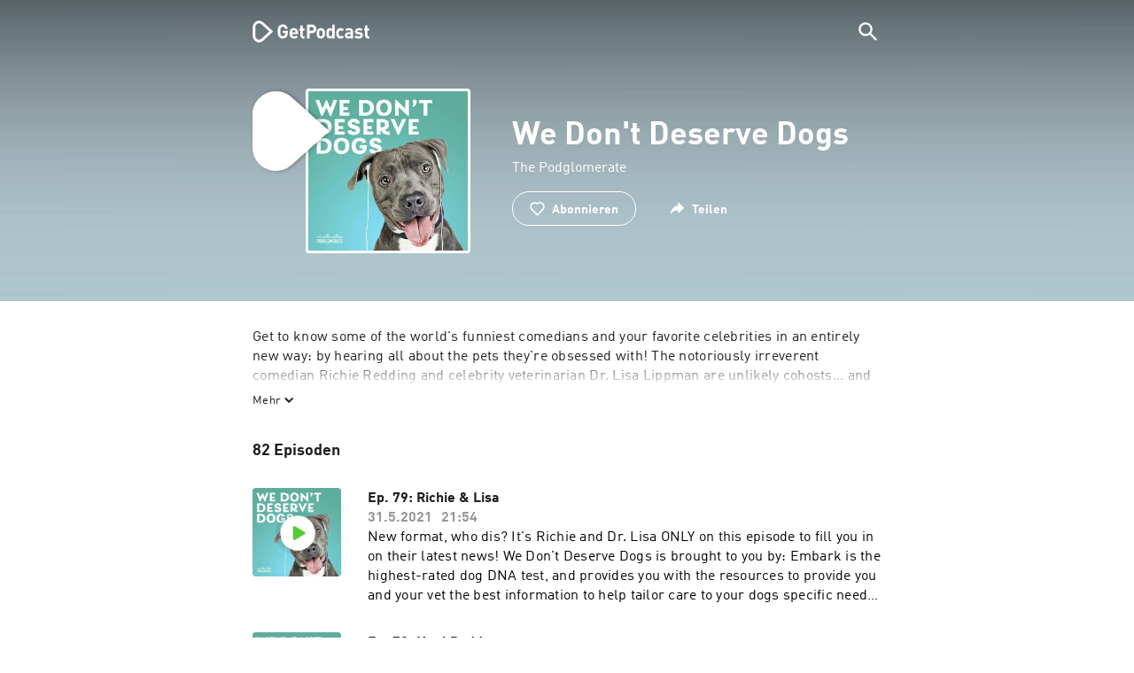

--- FILE ---
content_type: text/html; charset=utf-8
request_url: https://getpodcast.com/de/podcast/we-dont-deserve-dogs
body_size: 29020
content:
<!DOCTYPE html><html lang="de"><head><meta name="next-font-preconnect" /><meta httpEquiv="X-UA-Compatible" content="IE=edge,chrome=1" /><meta name="viewport" content="width=device-width, initial-scale=1.0" /><meta charSet="utf-8" /><meta name="google" content="nopagereadaloud" /><link rel="shortcut icon" href="/assets/favicon.ico" /><link rel="apple-touch-icon" sizes="180x180" href="/assets/apple-touch-icon.png" /><link rel="icon" type="image/png" sizes="48x48" href="/assets/favicon-48x48.png" /><link rel="icon" type="image/png" sizes="32x32" href="/assets/favicon-32x32.png" /><link rel="icon" type="image/png" sizes="16x16" href="/assets/favicon-16x16.png" /><link rel="mask-icon" href="/assets/safari-pinned-tab.svg" color="#5bbad5" /><link rel="preload" href="/assets/fonts/DINWebPro.woff2" as="font" type="font/woff2" crossorigin /><link rel="preload" href="/assets/fonts/DINWebPro-Bold.woff2" as="font" type="font/woff2" crossorigin /><link rel="preload" href="/assets/images/square.png" as="image" /><meta name="msapplication-TileColor" content="#00aba9" /><meta name="google-site-verification" content="SPCausbI1cLetyY_iFCr3T2ZcAiEXhDcu_NFNeFCILE" /><script>
          window.startTime = Date.now();
          !function () { var e = function () { var e, t = "__tcfapiLocator", a = [], n = window; for (; n;) { try { if (n.frames[t]) { e = n; break } } catch (e) { } if (n === window.top) break; n = n.parent } e || (!function e() { var a = n.document, r = !!n.frames[t]; if (!r) if (a.body) { var i = a.createElement("iframe"); i.style.cssText = "display:none", i.name = t, a.body.appendChild(i) } else setTimeout(e, 5); return !r }(), n.__tcfapi = function () { for (var e, t = arguments.length, n = new Array(t), r = 0; r < t; r++)n[r] = arguments[r]; if (!n.length) return a; if ("setGdprApplies" === n[0]) n.length > 3 && 2 === parseInt(n[1], 10) && "boolean" == typeof n[3] && (e = n[3], "function" == typeof n[2] && n[2]("set", !0)); else if ("ping" === n[0]) { var i = { gdprApplies: e, cmpLoaded: !1, cmpStatus: "stub" }; "function" == typeof n[2] && n[2](i) } else a.push(n) }, n.addEventListener("message", (function (e) { var t = "string" == typeof e.data, a = {}; try { a = t ? JSON.parse(e.data) : e.data } catch (e) { } var n = a.__tcfapiCall; n && window.__tcfapi(n.command, n.version, (function (a, r) { var i = { __tcfapiReturn: { returnValue: a, success: r, callId: n.callId } }; t && (i = JSON.stringify(i)), e.source.postMessage(i, "*") }), n.parameter) }), !1)) }; "undefined" != typeof module ? module.exports = e : e() }();
          function UUID(){var x=(new Date).getTime();return"xxxxxxxx-xxxx-4xxx-yxxx-xxxxxxxxxxxx".replace(/[xy]/g,function(e){var t=(x+16*Math.random())%16|0;return x=Math.floor(x/16),("x"==e?t:3&t|8).toString(16)})}function setCookie(e,t,x){var n=new Date;n.setTime(n.getTime()+24*x*60*60*1e3);n="expires="+n.toUTCString();document.cookie=e+"="+t+";"+n+";path=/"}function readCookie(e){for(var t=e+"=",x=document.cookie.split(";"),n=0;n<x.length;n++){for(var o=x[n];" "==o.charAt(0);)o=o.substring(1,o.length);if(0==o.indexOf(t))return o.substring(t.length,o.length)}return null}var uuid,consentCookie=readCookie("authId");null===consentCookie&&setCookie("authId",uuid=UUID(),365);
          </script><script id="rnd_cmp" src="/assets/js/cmp/rnd.js?_=09112021" onLoad="initCMP()" async></script><script id="show-banner">
          function initCMP () {
              RND.CMP.initialize({
                debug: true,
                privacyLink: '/privacy-policy',
                privacyManagerId: 238149,
                languageDetection: true,
                allowedLanguages:  ['de', 'en', 'fr', 'es', 'pt', 'it', 'pl', 'da', 'sv'],
                fallbackLanguage: 'en',
                sp: {
                  config: {
                    baseEndpoint: 'https://cdn.privacy-mgmt.com'
                    ,propertyHref: 'https://getpodcast.com'
                  }
                }
              });
          }</script><style>
  a,abbr,acronym,address,applet,article,aside,audio,b,big,blockquote,body,canvas,caption,center,cite,code,dd,del,details,dfn,div,dl,dt,em,embed,fieldset,figcaption,figure,footer,form,h1,h2,h3,h4,h5,h6,header,hgroup,html,i,iframe,img,ins,kbd,label,legend,li,mark,menu,nav,object,ol,output,p,pre,q,ruby,s,samp,section,small,span,strike,strong,sub,summary,sup,table,tbody,td,tfoot,th,thead,time,tr,tt,u,ul,var,video{margin:0;padding:0;border:0;font-size:100%;vertical-align:baseline}:focus{outline:0}article,aside,details,figcaption,figure,footer,header,hgroup,menu,nav,section{display:block}body{line-height:1}ol,ul{list-style:none}blockquote,q{quotes:none}blockquote:after,blockquote:before,q:after,q:before{content:'';content:none}table{border-collapse:collapse;border-spacing:0}input[type=search]::-webkit-search-cancel-button,input[type=search]::-webkit-search-decoration,input[type=search]::-webkit-search-results-button,input[type=search]::-webkit-search-results-decoration{-webkit-appearance:none;-moz-appearance:none}input[type=search]{-webkit-appearance:none;-moz-appearance:none;-webkit-box-sizing:content-box;-moz-box-sizing:content-box;box-sizing:content-box}textarea{overflow:auto;vertical-align:top;resize:vertical}audio,canvas,video{display:inline-block;max-width:100%}audio:not([controls]){display:none;height:0}[hidden]{display:none}html{font-size:100%;-webkit-text-size-adjust:100%;-ms-text-size-adjust:100%}a:focus{outline:thin dotted}a:active,a:hover{outline:0}img{border:0;-ms-interpolation-mode:bicubic}figure{margin:0}form{margin:0}fieldset{border:1px solid silver;margin:0 2px;padding:.35em .625em .75em}legend{border:0;padding:0;white-space:normal}button,input,select,textarea{font-size:100%;margin:0;vertical-align:baseline}button,input{line-height:normal}button,select{text-transform:none}button,html input[type=button],input[type=reset],input[type=submit]{-webkit-appearance:button;cursor:pointer}button[disabled],html input[disabled]{cursor:default}input[type=checkbox],input[type=radio]{box-sizing:border-box;padding:0}input[type=search]{-webkit-appearance:textfield;-moz-box-sizing:content-box;-webkit-box-sizing:content-box;box-sizing:content-box}input[type=search]::-webkit-search-cancel-button,input[type=search]::-webkit-search-decoration{-webkit-appearance:none}button::-moz-focus-inner,input::-moz-focus-inner{border:0;padding:0}textarea{overflow:auto;vertical-align:top}table{border-collapse:collapse;border-spacing:0}button,html,input,select,textarea{color:#222}::-moz-selection{background:#b3d4fc;text-shadow:none}::selection{background:#b3d4fc;text-shadow:none}img{vertical-align:middle}fieldset{border:0;margin:0;padding:0}textarea{resize:vertical}.chromeframe{margin:.2em 0;background:#ccc;color:#000;padding:.2em 0}em{font-style:italic}strong{font-weight:700}*{box-sizing:border-box}

  @font-face {
    font-family: radio;
    src: local(
            '-apple-system,BlinkMacSystemFont,"Segoe UI",Roboto,"Helvetica Neue",Arial,sans-serif,"Apple Color Emoji","Segoe UI Emoji","Segoe UI Symbol","Noto Color Emoji"'
    ),
    url('/assets/fonts/DINWebPro.woff2') format('woff2');
    font-style: normal;
    font-weight: normal;
    font-display: swap;
    text-rendering: optimizeLegibility;
  }

  @font-face {
    font-family: radio;
    src: local(
            '-apple-system,BlinkMacSystemFont,"Segoe UI",Roboto,"Helvetica Neue",Arial,sans-serif,"Apple Color Emoji","Segoe UI Emoji","Segoe UI Symbol","Noto Color Emoji"'
    ),
    url('/assets/fonts/DINWebPro-Bold.woff2') format('woff2');
    font-style: normal;
    font-weight: bold;
    font-display: swap;
    text-rendering: optimizeLegibility;
  }

  body,
  input {
    font-family: radio;
    font-size: 14px;
    font-weight: normal;
    font-style: normal;
    font-stretch: normal;
    line-height: 1.43;
    letter-spacing: 0.25px;
    color: #1e1e1e;
    -webkit-overflow-scrolling: touch;
  }

  html,
  body {
    height: 100%;
    width: 100%;
  }

  .playbutton-stage {
    padding: 5px 0 0 5px;
  }
  .playbutton-stage .playbutton-styled {
    max-width: 70px !important;
  }
  .playbutton-stage .svgIcon svg {
    width: 70px;
    height: 70px;
  }

  .playbutton-cover {
    padding-left: 4px;
    padding-top: 4px;
  }
  .playbutton-cover .playbutton-styled {
    max-width: 50px !important;
  }
  .playbutton-cover .svgIcon svg {
    width: 50px;
    height: 50px;
  }

  .playbutton-sticky .playbutton-styled {
    max-width: 57px !important;
    
  }
  .playbutton-sticky .svgIcon svg {
    width: 57px;
    height: 57px;
  }
  
  @media (min-width: 768px) {
    .playbutton-sticky {
      padding-top: 4px;
    }
  }
  @media (max-width: 767px) {
    .playbutton-cover {
      padding-left: 2px;
      padding-top: 2px;
    }
    .playbutton-cover .playbutton-styled {
      max-width: 42px !important;
    }
    .playbutton-cover .svgIcon svg {
      width: 42px;
      height: 42px;
    }
    .playbutton-sticky .playbutton-styled {
      max-width: 40px !important;
    }
    .playbutton-sticky .svgIcon svg {
      width: 40px;
      height: 40px;
    } 
  }
</style><title>We Don't Deserve Dogs | Podcast kostenlos online hören</title><meta name="description" content="We Don't Deserve Dogs Podcast kostenlos online hören auf GetPodcast. Alle Podcasts im Überblick. Jetzt online entdecken." /><meta name="robots" content="index,follow,max-snippet:-1,max-image-preview:large" /><meta property="og:url" content="https://getpodcast.com/de/podcast/we-dont-deserve-dogs" /><meta property="og:title" content="We Don't Deserve Dogs" /><meta property="og:description" content="Hör mal We Don't Deserve Dogs auf GetPodcast" /><meta property="og:type" content="website" /><meta property="og:site_name" content="GetPodcast" /><meta property="og:image" content="https://getpodcast.com/assets/images/splash/logo-1200x630.png" /><meta name="twitter:card" content="summary_large_image" /><meta name="twitter:title" content="We Don't Deserve Dogs" /><meta name="twitter:description" content="Hör mal We Don't Deserve Dogs auf GetPodcast" /><meta name="twitter:image" content="https://getpodcast.com/assets/images/splash/logo-1200x630.png" /><link rel="alternate" hrefLang="de-at" href="https://getpodcast.com/at/podcast/we-dont-deserve-dogs" /><link rel="alternate" hrefLang="de-de" href="https://getpodcast.com/de/podcast/we-dont-deserve-dogs" /><link rel="alternate" hrefLang="de" href="https://getpodcast.com/de/podcast/we-dont-deserve-dogs" /><link rel="alternate" hrefLang="da" href="https://getpodcast.com/dk/podcast/we-dont-deserve-dogs" /><link rel="alternate" hrefLang="es" href="https://getpodcast.com/es/podcast/we-dont-deserve-dogs" /><link rel="alternate" hrefLang="fr" href="https://getpodcast.com/fr/podcast/we-dont-deserve-dogs" /><link rel="alternate" hrefLang="en-gb" href="https://getpodcast.com/uk/podcast/we-dont-deserve-dogs" /><link rel="alternate" hrefLang="it" href="https://getpodcast.com/it/podcast/we-dont-deserve-dogs" /><link rel="alternate" hrefLang="pl" href="https://getpodcast.com/pl/podcast/we-dont-deserve-dogs" /><link rel="alternate" hrefLang="pt" href="https://getpodcast.com/pt/podcast/we-dont-deserve-dogs" /><link rel="alternate" hrefLang="sv" href="https://getpodcast.com/se/podcast/we-dont-deserve-dogs" /><link rel="alternate" hrefLang="en-us" href="https://getpodcast.com/podcast/we-dont-deserve-dogs" /><link rel="alternate" hrefLang="en" href="https://getpodcast.com/podcast/we-dont-deserve-dogs" /><link rel="canonical" href="https://getpodcast.com/de/podcast/we-dont-deserve-dogs" /><link rel="preload" href="https://podcast-images-prod.radio-assets.com/300/we-dont-deserve-dogs.jpeg?version=8a738b0b91ab124cc3e4c2b51a5c376bd3b19297" as="image" /><meta name="next-head-count" content="45" /><noscript data-n-css></noscript><script defer noModule src="/_next/static/chunks/polyfills-5cd94c89d3acac5f.js"></script><script src="/_next/static/chunks/webpack-4a1853a56933a9c7.js" defer></script><script src="/_next/static/chunks/framework-4cc980c1fc92f87d.js" defer></script><script src="/_next/static/chunks/main-07181bb3a1035316.js" defer></script><script src="/_next/static/chunks/pages/_app-97dd806ad24fd392.js" defer></script><script src="/_next/static/chunks/29107295-a2d0c8e72019a3ed.js" defer></script><script src="/_next/static/chunks/858-34a49e26c029909d.js" defer></script><script src="/_next/static/chunks/641-daa966751dca1081.js" defer></script><script src="/_next/static/chunks/pages/podcast/%5Bpodcast%5D-8c0d2ffdfff6c5f4.js" defer></script><script src="/_next/static/TLVfm-ZRIW0FvGABBmXx5/_buildManifest.js" defer></script><script src="/_next/static/TLVfm-ZRIW0FvGABBmXx5/_ssgManifest.js" defer></script><script src="/_next/static/TLVfm-ZRIW0FvGABBmXx5/_middlewareManifest.js" defer></script><style id="__jsx-2850323686">#nprogress{pointer-events:none;}#nprogress .bar{background:#64e646;position:fixed;z-index:9999;top:0;left:0;width:100%;height:2px;}#nprogress .peg{display:block;position:absolute;right:0px;width:100px;height:100%;box-shadow:0 0 10px #64e646,0 0 5px #64e646;opacity:1;-webkit-transform:rotate(3deg) translate(0px,-4px);-ms-transform:rotate(3deg) translate(0px,-4px);-webkit-transform:rotate(3deg) translate(0px,-4px);-ms-transform:rotate(3deg) translate(0px,-4px);transform:rotate(3deg) translate(0px,-4px);}#nprogress .spinner{display:block;position:fixed;z-index:1031;top:15px;right:15px;}#nprogress .spinner-icon{width:18px;height:18px;box-sizing:border-box;border:solid 2px transparent;border-top-color:#64e646;border-left-color:#64e646;border-radius:50%;-webkit-animation:nprogresss-spinner 400ms linear infinite;-webkit-animation:nprogress-spinner 400ms linear infinite;animation:nprogress-spinner 400ms linear infinite;}.nprogress-custom-parent{overflow:hidden;position:relative;}.nprogress-custom-parent #nprogress .spinner,.nprogress-custom-parent #nprogress .bar{position:absolute;}@-webkit-keyframes nprogress-spinner{0%{-webkit-transform:rotate(0deg);}100%{-webkit-transform:rotate(360deg);}}@-webkit-keyframes nprogress-spinner{0%{-webkit-transform:rotate(0deg);-ms-transform:rotate(0deg);transform:rotate(0deg);}100%{-webkit-transform:rotate(360deg);-ms-transform:rotate(360deg);transform:rotate(360deg);}}@keyframes nprogress-spinner{0%{-webkit-transform:rotate(0deg);-ms-transform:rotate(0deg);transform:rotate(0deg);}100%{-webkit-transform:rotate(360deg);-ms-transform:rotate(360deg);transform:rotate(360deg);}}</style><style data-styled data-styled-version="5.3.3">.iFtXGS{width:106px;vertical-align:middle;position:relative;}/*!sc*/
.iFtXGS path#icon{fill:#FFFFFF;}/*!sc*/
.iFtXGS path#text{fill:#FFFFFF;}/*!sc*/
@media (min-width:768px){.iFtXGS{width:132px;}}/*!sc*/
.ktXSIt{width:106px;vertical-align:middle;position:relative;}/*!sc*/
.ktXSIt path#icon{fill:#64E646;}/*!sc*/
.ktXSIt path#text{fill:#1E1E1E;}/*!sc*/
@media (min-width:768px){.ktXSIt{width:132px;}}/*!sc*/
data-styled.g1[id="Logo__SVG-sc-kn26s8-0"]{content:"iFtXGS,ktXSIt,"}/*!sc*/
.bwiwIZ{width:28px;height:28px;vertical-align:middle;outline:none;}/*!sc*/
.bwiwIZ:active{outline:none;}/*!sc*/
data-styled.g2[id="Icon__SVG-sc-pqbdkr-0"]{content:"bwiwIZ,"}/*!sc*/
.fryuta{-webkit-user-select:none;-moz-user-select:none;-ms-user-select:none;user-select:none;cursor:pointer;z-index:10;}/*!sc*/
.fryuta #close,.fryuta #search{stroke:#FFFFFF;}/*!sc*/
@media (min-width:768px){.fryuta{width:30px;height:30px;}}/*!sc*/
data-styled.g4[id="NavigationSearch__StyledIcon-sc-9nolk2-0"]{content:"fryuta,"}/*!sc*/
.fajCMX{position:relative;}/*!sc*/
data-styled.g6[id="NavigationSearch__Wrapper-sc-9nolk2-2"]{content:"fajCMX,"}/*!sc*/
.WWFqg{-webkit-transition:all ease-out 0.15s;transition:all ease-out 0.15s;display:-webkit-inline-box;display:-webkit-inline-flex;display:-ms-inline-flexbox;display:inline-flex;position:relative;padding-left:4px;z-index:9;}/*!sc*/
@media (min-width:768px){.WWFqg{height:30px;}}/*!sc*/
data-styled.g7[id="NavigationSearch__ButtonWrapper-sc-9nolk2-3"]{content:"WWFqg,"}/*!sc*/
.jVgKCw{display:-webkit-box;display:-webkit-flex;display:-ms-flexbox;display:flex;-webkit-align-items:center;-webkit-box-align:center;-ms-flex-align:center;align-items:center;}/*!sc*/
data-styled.g9[id="NavigationSearch__NoForm-sc-9nolk2-5"]{content:"jVgKCw,"}/*!sc*/
.eJcxag{max-width:710px;margin:0 auto;width:100%;}/*!sc*/
data-styled.g10[id="components__PageWrapper-sc-1nvrcl0-0"]{content:"eJcxag,"}/*!sc*/
.bYgKjR{-webkit-user-select:none;-moz-user-select:none;-ms-user-select:none;user-select:none;-webkit-backface-visibility:hidden;backface-visibility:hidden;-webkit-tap-highlight-color:transparent;-webkit-transition:all ease-out 0.15s;transition:all ease-out 0.15s;background-color:transparent;position:fixed;padding:0 20px;width:100%;height:60px;line-height:60px;z-index:1000;box-shadow:none;}/*!sc*/
@media (min-width:768px){.bYgKjR{height:70px;line-height:70px;}}/*!sc*/
data-styled.g12[id="Navigation__Wrapper-sc-uvqu1e-0"]{content:"bYgKjR,"}/*!sc*/
.gAMANT{margin:0 auto;width:100%;display:grid;grid-template-columns:106px auto;grid-template-rows:100%;grid-template-areas:logo . search;-webkit-align-items:center;-webkit-box-align:center;-ms-flex-align:center;align-items:center;}/*!sc*/
data-styled.g13[id="Navigation__Inner-sc-uvqu1e-1"]{content:"gAMANT,"}/*!sc*/
.gcGHxD{justify-self:end;top:1px;}/*!sc*/
data-styled.g14[id="Navigation__StyledSearch-sc-uvqu1e-2"]{content:"gcGHxD,"}/*!sc*/
.crfOsF:hover,.crfOsF:active,.crfOsF:focus{outline:0;}/*!sc*/
data-styled.g15[id="Navigation__LogoLink-sc-uvqu1e-3"]{content:"crfOsF,"}/*!sc*/
.HiDOi{width:18px;height:18px;background-size:18px 18px;background-repeat:no-repeat;background-position:center;background-image:url( /assets/images/flags/de@1x.png );}/*!sc*/
@media (-webkit-min-device-pixel-ratio:2), ( min--moz-device-pixel-ratio:2), ( -o-min-device-pixel-ratio:2/1), ( min-device-pixel-ratio:2), ( min-resolution:192dpi), ( min-resolution:2dppx){.HiDOi{background-image:url( /assets/images/flags/de@2x.png );}}/*!sc*/
@media (-webkit-min-device-pixel-ratio:3), ( min--moz-device-pixel-ratio:3), ( -o-min-device-pixel-ratio:3/1), ( min-device-pixel-ratio:3), ( min-resolution:384dpi), ( min-resolution:3dppx){.HiDOi{background-image:url( /assets/images/flags/de@3x.png);}}/*!sc*/
data-styled.g16[id="CountryIcon-sc-1mwhrcq-0"]{content:"HiDOi,"}/*!sc*/
.ktyzes{display:inline-block;text-align:center;-webkit-text-decoration:none;text-decoration:none;position:relative;z-index:0;padding-left:23px;}/*!sc*/
data-styled.g17[id="LanguagePicker__Label-sc-1kxex54-0"]{content:"ktyzes,"}/*!sc*/
.gwscSw{position:absolute;width:18px;height:18px;left:0;top:0;}/*!sc*/
data-styled.g18[id="LanguagePicker__StyledCountryIcon-sc-1kxex54-1"]{content:"gwscSw,"}/*!sc*/
.lpiikl{width:14px;height:14px;z-index:0;-webkit-transform:rotate(-90deg);-ms-transform:rotate(-90deg);transform:rotate(-90deg);position:relative;margin-left:5px;top:2px;}/*!sc*/
data-styled.g19[id="LanguagePicker__StyledChevron-sc-1kxex54-2"]{content:"lpiikl,"}/*!sc*/
.dcraAT{text-align:center;-webkit-text-decoration:none;text-decoration:none;color:#1E1E1E;-webkit-user-select:none;-moz-user-select:none;-ms-user-select:none;user-select:none;-webkit-tap-highlight-color:transparent;}/*!sc*/
.dcraAT:hover,.dcraAT:active,.dcraAT:focus{outline:0;}/*!sc*/
data-styled.g20[id="LanguagePicker__StyledLink-sc-1kxex54-3"]{content:"dcraAT,"}/*!sc*/
.hfrvzp{display:none;}/*!sc*/
@media (min-width:768px){.hfrvzp{display:inline-block;}}/*!sc*/
.fRrCPG{display:inline-block;}/*!sc*/
@media (min-width:768px){.fRrCPG{display:inline-block;}}/*!sc*/
data-styled.g21[id="AppLink__LinkApp-sc-54x8rf-0"]{content:"hfrvzp,fRrCPG,"}/*!sc*/
.hTgDSs{display:block;width:100%;text-align:center;}/*!sc*/
@media (min-width:768px){.hTgDSs{display:inherit;width:auto;padding-right:0;text-align:left;-webkit-box-pack:center;-webkit-justify-content:center;-ms-flex-pack:center;justify-content:center;-webkit-align-items:center;-webkit-box-align:center;-ms-flex-align:center;align-items:center;}.hTgDSs .AppLink-sc-54x8rf-2:first-child{margin-right:10px;}}/*!sc*/
data-styled.g24[id="AppLinks__Wrapper-sc-qg55x-0"]{content:"hTgDSs,"}/*!sc*/
.kuCzjq{-webkit-flex-shrink:0;-ms-flex-negative:0;flex-shrink:0;padding:50px 20px 90px 20px;background-color:rgba(240,240,240,0.6);}/*!sc*/
@media (min-width:768px){.kuCzjq{padding:50px 20px 110px 20px;}}/*!sc*/
data-styled.g25[id="Footer__Wrapper-sc-1hapenx-0"]{content:"kuCzjq,"}/*!sc*/
.HPTmn{font-size:16px;font-weight:bold;font-style:normal;font-stretch:normal;line-height:1.38;-webkit-letter-spacing:0.28px;-moz-letter-spacing:0.28px;-ms-letter-spacing:0.28px;letter-spacing:0.28px;text-align:center;}/*!sc*/
data-styled.g28[id="Footer__Main-sc-1hapenx-3"]{content:"HPTmn,"}/*!sc*/
.hKOoUz{font-weight:normal;}/*!sc*/
data-styled.g29[id="Footer__Secondary-sc-1hapenx-4"]{content:"hKOoUz,"}/*!sc*/
.voMYQ{position:relative;text-align:center;white-space:nowrap;}/*!sc*/
data-styled.g30[id="Footer__LinkItem-sc-1hapenx-5"]{content:"voMYQ,"}/*!sc*/
.eHHIBo{display:-webkit-box;display:-webkit-flex;display:-ms-flexbox;display:flex;-webkit-flex-wrap:wrap;-ms-flex-wrap:wrap;flex-wrap:wrap;width:100%;margin:50px auto;padding:0 5px;-webkit-box-pack:center;-webkit-justify-content:center;-ms-flex-pack:center;justify-content:center;}/*!sc*/
.eHHIBo .Footer__LinkItem-sc-1hapenx-5{padding:5px 10px;}/*!sc*/
@media (min-width:768px){.eHHIBo{margin:0 auto 0 0;width:auto;padding:0 0 0 5px;}.eHHIBo .Footer__LinkItem-sc-1hapenx-5{padding:0;}}/*!sc*/
data-styled.g31[id="Footer__Links-sc-1hapenx-6"]{content:"eHHIBo,"}/*!sc*/
.hvskIS{text-align:center;-webkit-text-decoration:none;text-decoration:none;color:#1E1E1E;-webkit-user-select:none;-moz-user-select:none;-ms-user-select:none;user-select:none;-webkit-tap-highlight-color:transparent;}/*!sc*/
.hvskIS:hover,.hvskIS:active,.hvskIS:focus{outline:0;}/*!sc*/
@media (min-width:768px){.hvskIS{margin-right:20px;}}/*!sc*/
data-styled.g32[id="Footer__StyledLink-sc-1hapenx-7"]{content:"hvskIS,"}/*!sc*/
.hChjHW{margin:0;padding:0;background:transparent;border:none;text-align:center;-webkit-text-decoration:none;text-decoration:none;font-size:inherit;font-family:inherit;color:#1E1E1E;-webkit-user-select:none;-moz-user-select:none;-ms-user-select:none;user-select:none;-webkit-tap-highlight-color:transparent;}/*!sc*/
.hChjHW:hover,.hChjHW:active,.hChjHW:focus{outline:0;}/*!sc*/
@media (min-width:768px){.hChjHW{margin-right:20px;}}/*!sc*/
data-styled.g33[id="Footer__StyledLinkLikeButton-sc-1hapenx-8"]{content:"hChjHW,"}/*!sc*/
.eaaKzR{display:-webkit-box;display:-webkit-flex;display:-ms-flexbox;display:flex;padding:0 5px;width:100%;-webkit-align-items:flex-end;-webkit-box-align:flex-end;-ms-flex-align:flex-end;align-items:flex-end;-webkit-box-pack:justify;-webkit-justify-content:space-between;-ms-flex-pack:justify;justify-content:space-between;}/*!sc*/
@media (min-width:768px){.eaaKzR{max-width:240px;margin:0 auto;padding:0 5px 0 20px;}}/*!sc*/
data-styled.g34[id="Footer__Legal-sc-1hapenx-9"]{content:"eaaKzR,"}/*!sc*/
.QJCCy{white-space:nowrap;text-align:center;-webkit-text-decoration:none;text-decoration:none;color:#1E1E1E;padding-right:20px;-webkit-user-select:none;-moz-user-select:none;-ms-user-select:none;user-select:none;-webkit-tap-highlight-color:transparent;}/*!sc*/
.QJCCy:hover,.QJCCy:active,.QJCCy:focus{outline:0;}/*!sc*/
data-styled.g35[id="Footer__Copyright-sc-1hapenx-10"]{content:"QJCCy,"}/*!sc*/
@media (min-width:768px){.bNufPO{display:-webkit-box;display:-webkit-flex;display:-ms-flexbox;display:flex;-webkit-align-items:flex-end;-webkit-box-align:flex-end;-ms-flex-align:flex-end;align-items:flex-end;-webkit-box-pack:justify;-webkit-justify-content:space-between;-ms-flex-pack:justify;justify-content:space-between;margin-top:40px;}}/*!sc*/
data-styled.g37[id="Footer__FooterLinks-sc-1hapenx-12"]{content:"bNufPO,"}/*!sc*/
.kFxaEa{text-align:center;padding-top:45px;}/*!sc*/
data-styled.g38[id="Footer__StyledAppLinks-sc-1hapenx-13"]{content:"kFxaEa,"}/*!sc*/
.hcePJY{margin-top:25px;}/*!sc*/
@media (min-width:768px){.hcePJY{margin-top:0;}}/*!sc*/
data-styled.g39[id="Logo__LogoContainer-sc-1zms5r-0"]{content:"hcePJY,"}/*!sc*/
.kHxrAE{min-height:100%;position:relative;}/*!sc*/
data-styled.g47[id="Page__Wrapper-sc-1ch93uo-0"]{content:"kHxrAE,"}/*!sc*/
.fzXDGp{min-height:100vh;display:-webkit-box;display:-webkit-flex;display:-ms-flexbox;display:flex;-webkit-flex-direction:column;-ms-flex-direction:column;flex-direction:column;-webkit-align-items:stretch;-webkit-box-align:stretch;-ms-flex-align:stretch;align-items:stretch;}/*!sc*/
data-styled.g48[id="Page-sc-1ch93uo-1"]{content:"fzXDGp,"}/*!sc*/
.ehtDuQ{-webkit-box-flex:1;-webkit-flex-grow:1;-ms-flex-positive:1;flex-grow:1;}/*!sc*/
data-styled.g49[id="Page__Main-sc-1ch93uo-2"]{content:"ehtDuQ,"}/*!sc*/
.iKbVVI:hover{-webkit-filter:drop-shadow(0 0 4px rgba(0,0,0,0.5));-webkit-filter:drop-shadow(0 0 4px rgba(0,0,0,0.5));filter:drop-shadow(0 0 4px rgba(0,0,0,0.5));}/*!sc*/
.iKbVVI:active{-webkit-filter:drop-shadow(0 0 4px rgba(0,0,0,1));-webkit-filter:drop-shadow(0 0 4px rgba(0,0,0,1));filter:drop-shadow(0 0 4px rgba(0,0,0,1));}/*!sc*/
@supports (-webkit-overflow-scrolling:touch){.iKbVVI:hover,.iKbVVI:active{-webkit-filter:none;-webkit-filter:none;filter:none;}}/*!sc*/
.iKbVVI .playbutton-styled{-webkit-animation:2s linear infinite svg-animation;animation:2s linear infinite svg-animation;fill:none;max-width:40px;}/*!sc*/
.iKbVVI > svg circle{display:block;fill:none;stroke:white;stroke-linecap:round;stroke-width:10px;}/*!sc*/
@media all and (-ms-high-contrast:none){.iKbVVI > svg circle{stroke-width:0;}}/*!sc*/
.iKbVVI > svg circle.animated{-webkit-animation:1.4s ease-in-out infinite both circle-animation;animation:1.4s ease-in-out infinite both circle-animation;stroke-dasharray:283;stroke-dashoffset:280;-webkit-transform-origin:50% 50%;-ms-transform-origin:50% 50%;transform-origin:50% 50%;}/*!sc*/
@-webkit-keyframes svg-animation{0%{-webkit-transform:rotateZ(0deg);-ms-transform:rotateZ(0deg);transform:rotateZ(0deg);}100%{-webkit-transform:rotateZ(360deg);-ms-transform:rotateZ(360deg);transform:rotateZ(360deg);}}/*!sc*/
@keyframes svg-animation{0%{-webkit-transform:rotateZ(0deg);-ms-transform:rotateZ(0deg);transform:rotateZ(0deg);}100%{-webkit-transform:rotateZ(360deg);-ms-transform:rotateZ(360deg);transform:rotateZ(360deg);}}/*!sc*/
@-webkit-keyframes circle-animation{0%,25%{stroke-dashoffset:280;-webkit-transform:rotate(0);-ms-transform:rotate(0);transform:rotate(0);}50%,75%{stroke-dashoffset:75;-webkit-transform:rotate(45deg);-ms-transform:rotate(45deg);transform:rotate(45deg);}100%{stroke-dashoffset:280;-webkit-transform:rotate(360deg);-ms-transform:rotate(360deg);transform:rotate(360deg);}}/*!sc*/
@keyframes circle-animation{0%,25%{stroke-dashoffset:280;-webkit-transform:rotate(0);-ms-transform:rotate(0);transform:rotate(0);}50%,75%{stroke-dashoffset:75;-webkit-transform:rotate(45deg);-ms-transform:rotate(45deg);transform:rotate(45deg);}100%{stroke-dashoffset:280;-webkit-transform:rotate(360deg);-ms-transform:rotate(360deg);transform:rotate(360deg);}}/*!sc*/
data-styled.g50[id="Toggle-sc-vfpwvg-0"]{content:"iKbVVI,"}/*!sc*/
.enQdCj{width:100%;height:auto;border-radius:4px;background-size:cover;background-position:top center;background-repeat:no-repeat;background-color:#f0f0f0;box-shadow:0 0 10px 0 rgba(0,0,0,0);-webkit-transition:box-shadow linear 0.1s;transition:box-shadow linear 0.1s;position:relative;background-image:url("https://podcast-images-prod.radio-assets.com/300/we-dont-deserve-dogs.jpeg?version=8a738b0b91ab124cc3e4c2b51a5c376bd3b19297");}/*!sc*/
.ialYGk{width:100%;height:auto;border-radius:4px;background-size:cover;background-position:top center;background-repeat:no-repeat;background-color:#f0f0f0;box-shadow:0 0 10px 0 rgba(0,0,0,0);-webkit-transition:box-shadow linear 0.1s;transition:box-shadow linear 0.1s;position:relative;}/*!sc*/
data-styled.g52[id="Cover__CoverImage-sc-8sp4zu-1"]{content:"enQdCj,ialYGk,"}/*!sc*/
.lhSQxY{width:100%;border-radius:4px;position:relative;-webkit-transition:box-shadow linear 0.1s;transition:box-shadow linear 0.1s;border:solid 3px #ffffff;}/*!sc*/
.lhSQxY .Cover__CoverImage-sc-8sp4zu-1{border-radius:0;}/*!sc*/
.zuTsf{width:100%;border-radius:4px;position:relative;-webkit-transition:box-shadow linear 0.1s;transition:box-shadow linear 0.1s;}/*!sc*/
data-styled.g53[id="Cover__CoverWrapper-sc-8sp4zu-2"]{content:"lhSQxY,zuTsf,"}/*!sc*/
.dpHJdL{background-color:#aec6cf;background-image:url(/assets/images/overlay/header.png);background-size:100% 100%;min-height:380px;padding-top:74px;padding-bottom:30px;-webkit-transition:background linear 0.5s;transition:background linear 0.5s;}/*!sc*/
@media (min-width:768px){.dpHJdL{min-height:340px;padding-top:100px;padding-bottom:30px;}}/*!sc*/
data-styled.g68[id="StageWrapper__Wrapper-sc-1qxjyh3-0"]{content:"dpHJdL,"}/*!sc*/
.bSBTOJ{margin-bottom:40px;position:relative;word-wrap:break-word;display:-webkit-box;-webkit-line-clamp:5;-webkit-box-orient:vertical;overflow:hidden;white-space:pre-wrap;}/*!sc*/
@media (min-width:768px){.bSBTOJ{-webkit-line-clamp:4;font-size:16px;line-height:1.38;-webkit-letter-spacing:0.28px;-moz-letter-spacing:0.28px;-ms-letter-spacing:0.28px;letter-spacing:0.28px;}}/*!sc*/
.bSBTOJ a{color:#1E1E1E;-webkit-transition:color linear .1s;transition:color linear .1s;}/*!sc*/
.bSBTOJ a:visited{color:#1E1E1E;}/*!sc*/
.bSBTOJ a:hover,.bSBTOJ a:active{color:#64E646;}/*!sc*/
.bSBTOJ p,.bSBTOJ ul,.bSBTOJ ol{margin-top:15px;margin-bottom:15px;}/*!sc*/
.bSBTOJ ul,.bSBTOJ ol{list-style-type:disc;list-style-position:inside;}/*!sc*/
.bSBTOJ ul li,.bSBTOJ ol li{padding-left:10px;}/*!sc*/
.bSBTOJ > :first-child{margin-top:0px;}/*!sc*/
.bSBTOJ > :last-child{margin-bottom:0px;}/*!sc*/
.bSBTOJ .loadingLines{margin-bottom:50px;}/*!sc*/
data-styled.g70[id="DescriptionContent-sc-5yqs0z-0"]{content:"bSBTOJ,"}/*!sc*/
.dtdxnF{-webkit-user-select:none;-moz-user-select:none;-ms-user-select:none;user-select:none;-webkit-tap-highlight-color:transparent;cursor:pointer;width:45px;height:45px;}/*!sc*/
.dtdxnF:hover,.dtdxnF:active,.dtdxnF:focus{outline:0;}/*!sc*/
@media (min-width:768px){.dtdxnF{width:57px;height:57px;}}/*!sc*/
data-styled.g75[id="EpisodeCover__ToggleButton-sc-qskan5-0"]{content:"dtdxnF,"}/*!sc*/
.dLfvcZ{position:absolute;width:100%;height:100%;z-index:100;display:-webkit-box;display:-webkit-flex;display:-ms-flexbox;display:flex;-webkit-box-pack:center;-webkit-justify-content:center;-ms-flex-pack:center;justify-content:center;-webkit-align-items:center;-webkit-box-align:center;-ms-flex-align:center;align-items:center;cursor:pointer;border-radius:4px;-webkit-transition:all linear 0.2s;transition:all linear 0.2s;}/*!sc*/
data-styled.g76[id="EpisodeCover__CoverButton-sc-qskan5-1"]{content:"dLfvcZ,"}/*!sc*/
.iRQdbT{width:100%;height:100%;}/*!sc*/
data-styled.g78[id="EpisodeListItem__Visual-sc-1ofbbx7-0"]{content:"iRQdbT,"}/*!sc*/
.gRFRIp{display:-webkit-box;display:-webkit-flex;display:-ms-flexbox;display:flex;padding-top:3px;}/*!sc*/
@media (min-width:768px){.gRFRIp{padding-top:1px;}}/*!sc*/
data-styled.g79[id="EpisodeListItem__Text-sc-1ofbbx7-1"]{content:"gRFRIp,"}/*!sc*/
.gyzhSv{font-size:16px;font-weight:bold;font-style:normal;font-stretch:normal;line-height:1.4;-webkit-letter-spacing:normal;-moz-letter-spacing:normal;-ms-letter-spacing:normal;letter-spacing:normal;text-align:left;color:#1E1E1E;}/*!sc*/
data-styled.g80[id="EpisodeListItem__EpisodeName-sc-1ofbbx7-2"]{content:"gyzhSv,"}/*!sc*/
.eRcJhA{word-break:break-word;line-height:1.4;cursor:pointer;color:#000;display:-webkit-box;-webkit-line-clamp:10;-webkit-box-orient:vertical;overflow:hidden;max-width:100%;}/*!sc*/
@media (min-width:768px){.eRcJhA{font-size:16px;line-height:1.4;-webkit-line-clamp:4;}}/*!sc*/
.eRcJhA a{color:#1E1E1E;-webkit-transition:color linear .1s;transition:color linear .1s;}/*!sc*/
.eRcJhA a:visited{color:#1E1E1E;}/*!sc*/
.eRcJhA a:hover,.eRcJhA a:active{color:#64E646;}/*!sc*/
.eRcJhA p,.eRcJhA ul,.eRcJhA ol{margin-top:15px;margin-bottom:15px;}/*!sc*/
.eRcJhA ul,.eRcJhA ol{list-style-type:disc;list-style-position:inside;}/*!sc*/
.eRcJhA ul li,.eRcJhA ol li{padding-left:10px;}/*!sc*/
.eRcJhA > :first-child{margin-top:0px;}/*!sc*/
.eRcJhA > :last-child{margin-bottom:0px;}/*!sc*/
.eRcJhA .loadingLines{margin-bottom:50px;}/*!sc*/
data-styled.g81[id="EpisodeListItem__EpisodeDescription-sc-1ofbbx7-3"]{content:"eRcJhA,"}/*!sc*/
.hOLcyk{display:-webkit-box;display:-webkit-flex;display:-ms-flexbox;display:flex;}/*!sc*/
data-styled.g82[id="EpisodeListItem__EpisodeMetaList-sc-1ofbbx7-4"]{content:"hOLcyk,"}/*!sc*/
.hBjlcE{font-size:16px;font-weight:bold;font-style:normal;font-stretch:normal;line-height:1.4;-webkit-letter-spacing:normal;-moz-letter-spacing:normal;-ms-letter-spacing:normal;letter-spacing:normal;text-align:left;color:#1E1E1E;color:#989898;margin-right:10px;}/*!sc*/
data-styled.g83[id="EpisodeListItem__EpisodeMeta-sc-1ofbbx7-5"]{content:"hBjlcE,"}/*!sc*/
.etryi{-webkit-user-select:none;-moz-user-select:none;-ms-user-select:none;user-select:none;-webkit-tap-highlight-color:transparent;display:inline-block;-webkit-text-decoration:none;text-decoration:none;}/*!sc*/
.etryi:hover,.etryi:active,.etryi:focus{outline:0;}/*!sc*/
data-styled.g84[id="EpisodeListItem__EpisodeLink-sc-1ofbbx7-6"]{content:"etryi,"}/*!sc*/
.cjRilX{display:grid;grid-template-columns:80px auto;grid-column-gap:20px;margin-bottom:30px;-webkit-align-items:center;-webkit-box-align:center;-ms-flex-align:center;align-items:center;justify-items:start;}/*!sc*/
@media (min-width:768px){.cjRilX{grid-template-columns:100px auto;grid-column-gap:30px;}}/*!sc*/
.cjRilX:hover .EpisodeCover-sc-qskan5-2{box-shadow:0 0 10px 0 rgba(0,0,0,0.5);}/*!sc*/
.cjRilX:active .EpisodeCover-sc-qskan5-2{box-shadow:0 0 10px 0 #000000;}/*!sc*/
data-styled.g85[id="EpisodeListItem__Wrapper-sc-1ofbbx7-7"]{content:"cjRilX,"}/*!sc*/
.hEiCcl{border-radius:4px;border:solid 1px #1e1e1e;padding:20px 20px 20px 20px;margin-bottom:40px;}/*!sc*/
@media (min-width:768px){.hEiCcl{padding:30px 30px 30px 30px;margin-top:20px;margin-bottom:35px;}}/*!sc*/
data-styled.g86[id="EpisodeList__Wrapper-sc-7k8d2n-0"]{content:"hEiCcl,"}/*!sc*/
.ddkvFf{text-align:left;}/*!sc*/
@media (min-width:768px){.ddkvFf{font-size:16px;line-height:1.5;-webkit-letter-spacing:normal;-moz-letter-spacing:normal;-ms-letter-spacing:normal;letter-spacing:normal;}}/*!sc*/
data-styled.g87[id="EpisodeList__Paragraph-sc-7k8d2n-1"]{content:"ddkvFf,"}/*!sc*/
.dOuPOs{height:28px;top:3px;left:0;position:absolute;-webkit-filter:drop-shadow(2px 0 2px rgba(0,0,0,0.3));-webkit-filter:drop-shadow(2px 0 2px rgba(0,0,0,0.3));filter:drop-shadow(2px 0 2px rgba(0,0,0,0.3));}/*!sc*/
.dOuPOs path{fill:#64E646;}/*!sc*/
@media (min-width:768px){.dOuPOs{height:38px;}}/*!sc*/
data-styled.g88[id="EpisodeList__StyledBubble-sc-7k8d2n-2"]{content:"dOuPOs,"}/*!sc*/
.fdFzRy{display:-webkit-box;display:-webkit-flex;display:-ms-flexbox;display:flex;}/*!sc*/
data-styled.g89[id="EpisodeList__Content-sc-7k8d2n-3"]{content:"fdFzRy,"}/*!sc*/
.hnTEWy{padding-right:16px;padding-left:18px;position:relative;}/*!sc*/
.hnTEWy .Cover__CoverWrapper-sc-8sp4zu-2{width:62px;height:62px;}/*!sc*/
@media (min-width:768px){.hnTEWy{padding-left:24px;padding-right:25px;}.hnTEWy .Cover__CoverWrapper-sc-8sp4zu-2{width:86px;height:86px;}}/*!sc*/
data-styled.g90[id="EpisodeList__Visual-sc-7k8d2n-4"]{content:"hnTEWy,"}/*!sc*/
.gKbRrO{padding-top:4px;text-align:right;}/*!sc*/
data-styled.g91[id="EpisodeList__Text-sc-7k8d2n-5"]{content:"gKbRrO,"}/*!sc*/
.jxdKgy{text-align:right;padding:15px 0 0 0;}/*!sc*/
@media (min-width:768px){.jxdKgy{display:-webkit-box;display:-webkit-flex;display:-ms-flexbox;display:flex;-webkit-box-pack:justify;-webkit-justify-content:space-between;-ms-flex-pack:justify;justify-content:space-between;-webkit-align-items:center;-webkit-box-align:center;-ms-flex-align:center;align-items:center;}}/*!sc*/
data-styled.g92[id="EpisodeList__Footer-sc-7k8d2n-6"]{content:"jxdKgy,"}/*!sc*/
.cskNzI{font-size:24px;font-weight:bold;font-style:normal;font-stretch:normal;line-height:1.33;-webkit-letter-spacing:normal;-moz-letter-spacing:normal;-ms-letter-spacing:normal;letter-spacing:normal;text-align:center;color:#1E1E1E;}/*!sc*/
@media (min-width:768px){.cskNzI{font-size:36px;line-height:1.17;}}/*!sc*/
data-styled.g93[id="Headline-sc-vutl6b-0"]{content:"cskNzI,"}/*!sc*/
.GgwXQ{font-size:16px;text-align:left;}/*!sc*/
data-styled.g94[id="Headline__HeadlineSmall-sc-vutl6b-1"]{content:"GgwXQ,"}/*!sc*/
.jQImDU{margin-bottom:30px;}/*!sc*/
@media (min-width:768px){.jQImDU{font-size:18px;line-height:1.33;}}/*!sc*/
data-styled.g96[id="EpisodeCollection__Title-sc-2kw65r-1"]{content:"jQImDU,"}/*!sc*/
.diKkok{padding:3px 30px 0 30px;display:inline-block;border-radius:24px;line-height:32px;font-style:normal;font-stretch:normal;-webkit-letter-spacing:normal;-moz-letter-spacing:normal;-ms-letter-spacing:normal;letter-spacing:normal;-webkit-font-smoothing:antialiased;-moz-osx-font-smoothing:grayscale;}/*!sc*/
data-styled.g97[id="Button__Inner-sc-1xnxnyo-0"]{content:"diKkok,"}/*!sc*/
.jbwdfX{cursor:pointer;font-weight:bold;font-style:normal;font-stretch:normal;-webkit-letter-spacing:0.28px;-moz-letter-spacing:0.28px;-ms-letter-spacing:0.28px;letter-spacing:0.28px;text-align:center;-webkit-user-select:none;-moz-user-select:none;-ms-user-select:none;user-select:none;color:#ffffff;display:inline-block;border-radius:24px;background-color:transparent;opacity:1;-webkit-user-select:none;-moz-user-select:none;-ms-user-select:none;user-select:none;-webkit-tap-highlight-color:transparent;}/*!sc*/
.jbwdfX:hover,.jbwdfX:active,.jbwdfX:focus{outline:0;}/*!sc*/
.jzslzn{cursor:pointer;font-weight:bold;font-style:normal;font-stretch:normal;-webkit-letter-spacing:0.28px;-moz-letter-spacing:0.28px;-ms-letter-spacing:0.28px;letter-spacing:0.28px;text-align:center;-webkit-user-select:none;-moz-user-select:none;-ms-user-select:none;user-select:none;color:#1e1e1e;display:inline-block;border-radius:24px;background-color:transparent;opacity:1;-webkit-user-select:none;-moz-user-select:none;-ms-user-select:none;user-select:none;-webkit-tap-highlight-color:transparent;}/*!sc*/
.jzslzn:hover,.jzslzn:active,.jzslzn:focus{outline:0;}/*!sc*/
data-styled.g98[id="Button__WrapperNaked-sc-1xnxnyo-1"]{content:"jbwdfX,jzslzn,"}/*!sc*/
.icurFG{border:solid 1px #ffffff;background-color:transparent;}/*!sc*/
.icurFG .Button__Inner-sc-1xnxnyo-0{border:solid 1px transparent;}/*!sc*/
.icurFG .Button__Inner-sc-1xnxnyo-0:hover{border:solid 1px #ffffff;}/*!sc*/
.egvfOS{border:solid 1px #1e1e1e;background-color:#ffffff;}/*!sc*/
.egvfOS .Button__Inner-sc-1xnxnyo-0{border:solid 1px #ffffff;}/*!sc*/
.egvfOS .Button__Inner-sc-1xnxnyo-0:hover{border:solid 1px #1e1e1e;}/*!sc*/
data-styled.g99[id="Button__Wrapper-sc-1xnxnyo-2"]{content:"icurFG,egvfOS,"}/*!sc*/
.dWqFVU{border-radius:20px;padding:3px 18px 0 15px;font-size:14px;}/*!sc*/
.dWqFVU .Button__IconFavorite-sc-1xnxnyo-4,.dWqFVU .Button__IconShare-sc-1xnxnyo-5{position:relative;top:-1px;margin-right:5px;width:23px;height:23px;}/*!sc*/
.dWqFVU .Button__IconFavorite-sc-1xnxnyo-4 path{stroke:#fff;}/*!sc*/
.dWqFVU .Button__IconShare-sc-1xnxnyo-5 path{stroke:#fff;fill:#fff;}/*!sc*/
data-styled.g103[id="Button__InnerSubscribe-sc-1xnxnyo-6"]{content:"dWqFVU,"}/*!sc*/
.hBQGrV{width:100%;padding:10px 0;text-align:center;}/*!sc*/
data-styled.g106[id="EpisodeList__ButtonWrapper-sc-pvc5wr-0"]{content:"hBQGrV,"}/*!sc*/
.cvWuvm{-webkit-user-select:none;-moz-user-select:none;-ms-user-select:none;user-select:none;-webkit-tap-highlight-color:transparent;display:inline-block;}/*!sc*/
.cvWuvm:hover,.cvWuvm:active,.cvWuvm:focus{outline:0;}/*!sc*/
data-styled.g138[id="Share__Wrapper-sc-av8l82-0"]{content:"cvWuvm,"}/*!sc*/
.dlnIYj{width:146px;height:146px;position:relative;margin:0 auto;}/*!sc*/
@media (min-width:768px){.dlnIYj{width:186px;height:186px;}}/*!sc*/
data-styled.g144[id="PodcastStageVisual__Visual-sc-134ucyj-0"]{content:"dlnIYj,"}/*!sc*/
.iGNEfW{height:70px;top:3px;left:-45px;position:absolute;-webkit-filter:drop-shadow(2px 0 2px rgba(0,0,0,0.3));-webkit-filter:drop-shadow(2px 0 2px rgba(0,0,0,0.3));filter:drop-shadow(2px 0 2px rgba(0,0,0,0.3));}/*!sc*/
@media (min-width:768px){.iGNEfW{height:90px;left:-60px;}}/*!sc*/
data-styled.g145[id="PodcastStageVisual__StyledBubble-sc-134ucyj-1"]{content:"iGNEfW,"}/*!sc*/
.diSECI{padding:20px 0;}/*!sc*/
@media (min-width:768px){.diSECI{padding:0 0 15px 0;}}/*!sc*/
data-styled.g146[id="PodcastStageText__Text-sc-cxk33j-0"]{content:"diSECI,"}/*!sc*/
.jBLIeR{font-size:20px;font-weight:bold;font-style:normal;font-stretch:normal;line-height:1.2;-webkit-letter-spacing:normal;-moz-letter-spacing:normal;-ms-letter-spacing:normal;letter-spacing:normal;color:#ffffff;text-align:center;padding:0 20px;}/*!sc*/
@media (min-width:768px){.jBLIeR{font-size:36px;line-height:1.17;text-align:left;padding:0;}}/*!sc*/
data-styled.g147[id="PodcastStageText__Name-sc-cxk33j-1"]{content:"jBLIeR,"}/*!sc*/
.dykWLz{line-height:1.57;-webkit-letter-spacing:normal;-moz-letter-spacing:normal;-ms-letter-spacing:normal;letter-spacing:normal;color:#ffffff;margin-top:5px;text-align:center;}/*!sc*/
@media (min-width:768px){.dykWLz{text-align:left;font-size:16px;font-weight:normal;font-style:normal;font-stretch:normal;line-height:1.38;-webkit-letter-spacing:normal;-moz-letter-spacing:normal;-ms-letter-spacing:normal;letter-spacing:normal;}}/*!sc*/
data-styled.g148[id="PodcastStageText__Author-sc-cxk33j-2"]{content:"dykWLz,"}/*!sc*/
.eCEuOe{text-align:center;}/*!sc*/
.eCEuOe .Button__ButtonSubscribe-sc-1xnxnyo-7{margin-right:20px;}/*!sc*/
@media (min-width:768px){.eCEuOe{text-align:left;}}/*!sc*/
data-styled.g155[id="PodcastStageButtons__Buttons-sc-1vnowgy-0"]{content:"eCEuOe,"}/*!sc*/
.fQworh{width:100%;max-width:710px;margin:0 auto;}/*!sc*/
@media (min-width:768px){.fQworh{display:grid;-webkit-align-items:center;-webkit-box-align:center;-ms-flex-align:center;align-items:center;grid-template-columns:220px auto;grid-gap:30px;padding-left:43px;}}/*!sc*/
data-styled.g156[id="PodcastStage__Inner-sc-1mek0ao-0"]{content:"fQworh,"}/*!sc*/
@media (min-width:768px){.gZBusf{text-align:left;}}/*!sc*/
data-styled.g157[id="PodcastStage__Content-sc-1mek0ao-1"]{content:"gZBusf,"}/*!sc*/
.gTwNrf{padding:30px 20px;}/*!sc*/
data-styled.g158[id="podcast__Wrapper-sc-i7l1mf-0"]{content:"gTwNrf,"}/*!sc*/
</style></head><body><div id="__next"><script type="cmp-managed" data-vendor-id="5ea2d4894e5aa15059fde8a0" data-vendor-name="Google Tag Manager">
                (function (w, d, s, l, i) {
                w[l] = w[l] || [];
                w[l].push({'gtm.start': new Date().getTime(), event: 'gtm.js'});
                var f = d.getElementsByTagName(s)[0], j = d.createElement(s), dl = l != 'dataLayer' ? '&l=' + l : '';
                j.async = true;
                j.src = '//www.googletagmanager.com/gtm.js?id=' + i + dl;
                f.parentNode.insertBefore(j, f);
              })(window, document, 'script', 'dataLayer', 'GTM-PLSDF2Q');
              </script><div id="content" class="Page__Wrapper-sc-1ch93uo-0 kHxrAE"><div data-testid="navigation-bar" class="Navigation__Wrapper-sc-uvqu1e-0 bYgKjR"><div class="components__PageWrapper-sc-1nvrcl0-0 Navigation__Inner-sc-uvqu1e-1 eJcxag gAMANT"><a data-testid="logo-link" title="Podcasts hören auf getpodcast.com" aria-label="GetPodcast" href="/de" class="Navigation__LogoLink-sc-uvqu1e-3 crfOsF"><svg viewBox="0 0 261 48" xmlns="http://www.w3.org/2000/svg" class="Logo__SVG-sc-kn26s8-0 iFtXGS"><g fill="none"><path id="text" d="M75.988 36.007c-2.414 2.502-5.293 3.433-8.513 3.433-3.301 0-6.013-1.185-8.128-3.302-3.047-3.047-2.967-6.822-2.967-12.029s-.087-8.982 2.967-12.029c2.115-2.116 4.74-3.302 8.128-3.302 6.986 0 10.541 4.575 11.348 9.658h-5.925c-.676-2.836-2.413-4.407-5.423-4.407-1.607 0-2.923.633-3.774 1.607-1.141 1.273-1.44 2.67-1.44 8.473 0 5.804.299 7.244 1.44 8.516.851.975 2.16 1.571 3.774 1.571 1.78 0 3.22-.632 4.195-1.694.974-1.098 1.352-2.458 1.352-4.022v-1.142h-5.547v-4.916h11.392v4.407c0 4.35-.763 6.975-2.879 9.178zm12.083-6.137c0 2.835 1.738 4.915 4.828 4.915 2.413 0 3.598-.676 4.994-2.072l3.344 3.265c-2.246 2.247-4.405 3.477-8.382 3.477-5.213 0-10.207-2.371-10.207-11.31 0-7.2 3.896-11.265 9.61-11.265 6.144 0 9.612 4.495 9.612 10.545v2.459H88.071v-.015zm7.881-6.146c-.596-1.317-1.818-2.291-3.686-2.291-1.868 0-3.09.974-3.686 2.29-.342.808-.465 1.397-.509 2.372h8.383c-.037-.975-.168-1.564-.502-2.371zm17.288 15.461c-4.492 0-6.397-3.178-6.397-6.312V21.942h-2.327v-4.197h2.327v-6.523h5.503v6.523h3.897v4.197h-3.897V32.53c0 1.273.596 1.993 1.905 1.993h1.992v4.661h-3.002zm19.092-11.352h-4.878v11.352h-5.89V9.025h10.768c6.223 0 9.953 4.277 9.953 9.404s-3.722 9.404-9.953 9.404zm-.29-13.557h-4.58v8.262h4.58c2.667 0 4.361-1.65 4.361-4.109 0-2.458-1.694-4.153-4.362-4.153zm27.313 22.451c-1.352 1.44-3.598 2.713-6.863 2.713-3.257 0-5.46-1.273-6.82-2.713-1.991-2.072-2.5-4.574-2.5-8.603 0-3.986.509-6.48 2.5-8.56 1.353-1.44 3.556-2.713 6.82-2.713 3.265 0 5.504 1.273 6.863 2.713 1.992 2.072 2.501 4.574 2.501 8.56 0 4.029-.509 6.53-2.5 8.603zm-4.274-13.934c-.633-.633-1.484-.975-2.581-.975-1.098 0-1.905.342-2.538.975-1.141 1.142-1.272 3.047-1.272 5.338 0 2.29.124 4.24 1.272 5.382.633.632 1.44.974 2.538.974 1.097 0 1.948-.342 2.58-.974 1.142-1.142 1.273-3.091 1.273-5.382 0-2.291-.131-4.196-1.272-5.338zm23.009 16.392v-2.072c-1.526 1.694-3.133 2.327-5.46 2.327-2.158 0-4.194-.764-5.423-1.993-2.203-2.203-2.246-6.014-2.246-9.323 0-3.31.043-7.077 2.246-9.28 1.229-1.23 3.22-1.993 5.38-1.993 2.247 0 3.94.596 5.38 2.204V9.025h5.504v30.168h-5.38v-.008zm-3.896-17.367c-3.3 0-3.73 2.713-3.73 6.313 0 3.6.422 6.356 3.73 6.356 3.3 0 3.766-2.756 3.766-6.356s-.465-6.313-3.766-6.313zM196.71 39.44c-4.406 0-9.866-2.37-9.866-11.31 0-8.937 5.46-11.265 9.866-11.265 3.046 0 5.336.931 7.284 2.968l-3.73 3.73c-1.14-1.228-2.115-1.738-3.554-1.738-1.316 0-2.327.466-3.134 1.44-.85 1.062-1.228 2.546-1.228 4.873 0 2.327.378 3.855 1.228 4.917.807.974 1.825 1.44 3.134 1.44 1.44 0 2.413-.51 3.555-1.739l3.73 3.688c-1.949 2.021-4.232 2.996-7.285 2.996zm22.414-.255V37.28c-1.483 1.484-2.88 2.116-5.424 2.116-2.5 0-4.318-.632-5.634-1.949-1.185-1.229-1.818-3.01-1.818-4.96 0-3.52 2.414-6.4 7.54-6.4h5.205V24.99c0-2.414-1.185-3.476-4.108-3.476-2.115 0-3.09.509-4.231 1.825l-3.519-3.433c2.16-2.37 4.275-3.047 7.961-3.047 6.18 0 9.4 2.626 9.4 7.797v14.53h-5.372zM219 29.87h-4.362c-1.992 0-3.09.931-3.09 2.502 0 1.527 1.018 2.545 3.177 2.545 1.527 0 2.501-.123 3.475-1.061.597-.553.807-1.44.807-2.793V29.87H219zm18.074 9.57c-3.475 0-6.609-.378-9.4-3.178l3.598-3.6c1.825 1.825 4.195 2.073 5.889 2.073 1.905 0 3.897-.633 3.897-2.291 0-1.099-.596-1.862-2.327-2.037l-3.475-.342c-3.984-.378-6.434-2.116-6.434-6.181 0-4.575 4.02-7.033 8.514-7.033 3.431 0 6.31.596 8.426 2.582l-3.388 3.432c-1.273-1.141-3.22-1.483-5.126-1.483-2.203 0-3.133 1.018-3.133 2.116 0 .807.342 1.738 2.29 1.906l3.475.341c4.362.422 6.565 2.757 6.565 6.48-.007 4.888-4.158 7.215-9.371 7.215zm20.604-.255c-4.486 0-6.398-3.178-6.398-6.312V21.942h-2.327v-4.197h2.327v-6.523h5.503v6.523h3.897v4.197h-3.897V32.53c0 1.273.596 1.993 1.905 1.993h1.992v4.661h-3.002z"></path><path id="icon" d="M14.482 6.255a8.32 8.32 0 015.57 2.13l10.585 9.513 6.892 6.197-6.9 6.196-2.057 1.847-2.777 2.495-5.758 5.17a8.34 8.34 0 01-5.57 2.139c-1.17 0-2.311-.24-3.387-.72a8.337 8.337 0 01-4.937-7.607V14.589a8.333 8.333 0 014.937-7.607 8.341 8.341 0 013.402-.727zm0-5.659A13.985 13.985 0 00.502 14.59v19.033c0 5.52 3.25 10.53 8.288 12.778a13.961 13.961 0 0015.042-2.37l5.758-5.172 2.777-2.494 2.057-1.848L46.006 24.11 34.417 13.695 23.832 4.182a13.997 13.997 0 00-9.35-3.586z"></path></g></svg></a><div data-testid="navigation-search" class="NavigationSearch__Wrapper-sc-9nolk2-2 fajCMX Navigation__StyledSearch-sc-uvqu1e-2 gcGHxD"><div data-testid="navigation-search-collapsed" class="NavigationSearch__NoForm-sc-9nolk2-5 jVgKCw"><div data-testid="navigation-search-expand-button" class="NavigationSearch__ButtonWrapper-sc-9nolk2-3 WWFqg"><svg viewBox="0 0 28 28" xmlns="http://www.w3.org/2000/svg" class="Icon__SVG-sc-pqbdkr-0 bwiwIZ NavigationSearch__StyledIcon-sc-9nolk2-0 fryuta"><path id="search" fill="none" stroke="#FFFFFF" stroke-width="2.2" d="M11.188 17.375a6.187 6.187 0 110-12.375 6.187 6.187 0 010 12.375zm4.5-1.688l6.75 6.75-6.75-6.75z"></path></svg></div></div></div></div></div><div class="Page-sc-1ch93uo-1 fzXDGp"><div class="Page__Main-sc-1ch93uo-2 ehtDuQ"><div data-testid="podcast-stage" type="0" color="#aec6cf" class="StageWrapper__Wrapper-sc-1qxjyh3-0 dpHJdL"><div class="PodcastStage__Inner-sc-1mek0ao-0 fQworh"><div data-testid="podcast-stage-visual" class="PodcastStageVisual__Visual-sc-134ucyj-0 dlnIYj"><div data-testid="podcast-stage-cover" class="Cover__CoverWrapper-sc-8sp4zu-2 lhSQxY"><div class="Cover__Wrapper-sc-8sp4zu-0 eWtuet"><img data-testid="cover-image" alt="We Don't Deserve Dogs podcast" data-image="https://podcast-images-prod.radio-assets.com/300/we-dont-deserve-dogs.jpeg?version=8a738b0b91ab124cc3e4c2b51a5c376bd3b19297" src="/assets/images/square.png" width="210" height="210" loading="lazy" class="Cover__CoverImage-sc-8sp4zu-1 enQdCj" /></div></div><svg xmlns="http://www.w3.org/2000/svg" viewBox="0 0 145 150" class="PodcastStageVisual__StyledBubble-sc-134ucyj-1 iGNEfW"><path fill="#FFFFFF" d="M144.69 75.262L71.975 140.11l-.047-.045A43.874 43.874 0 0144.056 150C19.725 150 0 130.275 0 105.944V44.056C0 19.725 19.725 0 44.056 0c11.813 0 22.54 4.65 30.45 12.217l70.184 63.045z"></path></svg></div><div class="PodcastStage__Content-sc-1mek0ao-1 gZBusf"><div class="PodcastStageText__Text-sc-cxk33j-0 diSECI"><h1 data-testid="podcast-name" class="PodcastStageText__Name-sc-cxk33j-1 jBLIeR">We Don't Deserve Dogs</h1><h2 data-testid="podcast-author" class="PodcastStageText__Author-sc-cxk33j-2 dykWLz">The Podglomerate</h2></div><div class="PodcastStageButtons__Buttons-sc-1vnowgy-0 eCEuOe"><a data-testid="subscribe-button" class="Button__WrapperNaked-sc-1xnxnyo-1 Button__Wrapper-sc-1xnxnyo-2 jbwdfX icurFG Button__ButtonSubscribe-sc-1xnxnyo-7 fvAbOf"><span class="Button__Inner-sc-1xnxnyo-0 Button__InnerSubscribe-sc-1xnxnyo-6 diKkok dWqFVU"><svg viewBox="0 0 28 28" xmlns="http://www.w3.org/2000/svg" class="Icon__SVG-sc-pqbdkr-0 bwiwIZ Button__IconFavorite-sc-1xnxnyo-4 epYtZR"><path id="favorite" fill="none" stroke="#FFFFFF" stroke-width="2" d="M17.737 6c1.344 0 2.688.524 3.717 1.572 2.063 2.104 2.111 5.496-.158 7.822L14 22.875c-.71-.728-4.762-4.884-7.296-7.48-2.27-2.327-2.221-5.719-.158-7.823A5.189 5.189 0 0110.263 6c1.354 0 2.707.531 3.737 1.593A5.19 5.19 0 0117.737 6z"></path></svg>Abonnieren</span></a><div class="Share__Wrapper-sc-av8l82-0 cvWuvm"><a data-testid="share-button" class="Button__WrapperNaked-sc-1xnxnyo-1 jbwdfX"><span class="Button__Inner-sc-1xnxnyo-0 Button__InnerSubscribe-sc-1xnxnyo-6 diKkok dWqFVU"><svg viewBox="0 0 28 28" xmlns="http://www.w3.org/2000/svg" class="Icon__SVG-sc-pqbdkr-0 bwiwIZ Button__IconShare-sc-1xnxnyo-5 gJjIhJ"><path id="share" fill="#FFFFFF" d="M23 13.125L15.5 6v4C8.5 11 6 16 5 21c2.5-3.5 5.5-5.1 10.5-5.1V20l7.5-6.875z"></path></svg>Teilen</span></a></div></div></div></div></div><div class="podcast__Wrapper-sc-i7l1mf-0 gTwNrf"><div class="components__PageWrapper-sc-1nvrcl0-0 eJcxag"><div id="description-container" class="Paragraph-sc-mkecgk-0 DescriptionContent-sc-5yqs0z-0 iIcFUx bSBTOJ">Get to know some of the world's funniest comedians and your favorite celebrities in an entirely new way: by hearing all about the pets they're obsessed with! The notoriously irreverent comedian Richie Redding and celebrity veterinarian Dr. Lisa Lippman are unlikely cohosts... and also a loving couple. The result is an extremely informative show that is surprisingly funny. Each episode features high profile guests telling hilarious stories of the pets that shape their lives. They also get real vet advice from Dr. Lisa and get to play stump the doctor with all the silliest animal questions they have. (You'll learn a TON about sex and poop). This is the least narcissistic interview possible! Instead of talking about themselves, guests get to talk about the thing that makes us human: their love for life's furry little family members… and these jumping off points highlight more of their personalities than we might think.</div><div class="EpisodeCollection__Wrapper-sc-2kw65r-0 gYNbc"><h2 data-testid="number-of-episodes" class="Headline-sc-vutl6b-0 Headline__HeadlineSmall-sc-vutl6b-1 EpisodeCollection__Title-sc-2kw65r-1 cskNzI GgwXQ jQImDU">82 Episoden</h2><ul data-testid="episode-list"><li data-testid="episode-list-item" class="EpisodeListItem__Wrapper-sc-1ofbbx7-7 cjRilX"><div class="EpisodeListItem__Visual-sc-1ofbbx7-0 iRQdbT"><div class="Cover__CoverWrapper-sc-8sp4zu-2 zuTsf EpisodeCover-sc-qskan5-2 jLNyHS"><div data-testid="cover-button" class="EpisodeCover__CoverButton-sc-qskan5-1 dLfvcZ"><div data-testid="toggle" class="Toggle-sc-vfpwvg-0 EpisodeCover__ToggleButton-sc-qskan5-0 iKbVVI dtdxnF playbutton-cover"><svg xmlns="http://www.w3.org/2000/svg" viewBox="0 0 100 100" style="position: absolute; z-index: 1; fill: none; width: 100%;" class="playbutton-styled"><circle cx="50" cy="50" r="45" style="stroke: rgba(0,0,0,0.08);" class=" "></circle></svg><div class="svgIcon"><svg xmlns="http://www.w3.org/2000/svg" width="42" height="42" viewBox="0 0 48 48" class="icon-play"><g fill="none" fill-rule="nonzero" transform="translate(5 5)"><circle cx="19" cy="19" r="19" fill="#FFF"></circle><path fill="#50CD32" d="M16.003 11.584l10.65 6.278a1.319 1.319 0 01-.001 2.276l-10.649 6.278a1.327 1.327 0 01-1.999-1.138V12.722a1.323 1.323 0 011.999-1.138z"></path></g></svg></div></div></div><div class="Cover__Wrapper-sc-8sp4zu-0 eWtuet"><img data-testid="cover-image" alt="We Don't Deserve Dogs podcast" data-image="https://podcast-images-prod.radio-assets.com/300/we-dont-deserve-dogs.jpeg?version=8a738b0b91ab124cc3e4c2b51a5c376bd3b19297" src="/assets/images/square.png" width="210" height="210" loading="lazy" class="Cover__CoverImage-sc-8sp4zu-1 ialYGk" /></div></div></div><div class="EpisodeListItem__Text-sc-1ofbbx7-1 gRFRIp"><a title="Jetzt We Don't Deserve Dogs Podcast – Episode: Ep. 79: Richie &amp; Lisa hören" rel="nofollow" href="/de/podcast/we-dont-deserve-dogs/ep-79-richie-and-lisa_4cb0613a93" class="EpisodeListItem__EpisodeLink-sc-1ofbbx7-6 etryi"><h3 data-testid="episode-name" class="EpisodeListItem__EpisodeName-sc-1ofbbx7-2 gyzhSv">Ep. 79: Richie &amp; Lisa</h3><div class="EpisodeListItem__EpisodeMetaList-sc-1ofbbx7-4 hOLcyk"><p data-testid="episode-publish-date" class="EpisodeListItem__EpisodeMeta-sc-1ofbbx7-5 hBjlcE">31.5.2021</p><p data-testid="episode-duration" class="EpisodeListItem__EpisodeMeta-sc-1ofbbx7-5 hBjlcE">21:54</p></div><div data-testid="episode-description" class="Paragraph-sc-mkecgk-0 EpisodeListItem__EpisodeDescription-sc-1ofbbx7-3 iIcFUx eRcJhA">New format, who dis? It's Richie and Dr. Lisa ONLY on this episode to fill you in on their latest news!
We Don't Deserve Dogs is brought to you by:
Embark is the highest-rated dog DNA test, and provides you with the resources to provide you and your vet the best information to help tailor care to your dogs specific needs. Go to embarkvet.com to get free shipping and save $50 off your embark breed and health kit with promo code 'WDDD'.
We Don't Deserve Dogs is produced by The Podglomerate.

***
This show is a part of the Podglomerate network, a company that produces, distributes, and monetizes podcasts. We encourage you to visit the website and sign up for our newsletter for more information about our shows, launches, and events. For more information on how The Podglomerate treats data, please see our Privacy Policy. 
Since you’re listening to We Don’t Deserve Dogs, we’d like to suggest you also try other Podglomerate shows surrounding comedy and entertainment like Green Eggs and Dan and 2 Girls 1 Podcast.
Learn more about your ad choices. Visit megaphone.fm/adchoices</div></a></div></li><li data-testid="episode-list-item" class="EpisodeListItem__Wrapper-sc-1ofbbx7-7 cjRilX"><div class="EpisodeListItem__Visual-sc-1ofbbx7-0 iRQdbT"><div class="Cover__CoverWrapper-sc-8sp4zu-2 zuTsf EpisodeCover-sc-qskan5-2 jLNyHS"><div data-testid="cover-button" class="EpisodeCover__CoverButton-sc-qskan5-1 dLfvcZ"><div data-testid="toggle" class="Toggle-sc-vfpwvg-0 EpisodeCover__ToggleButton-sc-qskan5-0 iKbVVI dtdxnF playbutton-cover"><svg xmlns="http://www.w3.org/2000/svg" viewBox="0 0 100 100" style="position: absolute; z-index: 1; fill: none; width: 100%;" class="playbutton-styled"><circle cx="50" cy="50" r="45" style="stroke: rgba(0,0,0,0.08);" class=" "></circle></svg><div class="svgIcon"><svg xmlns="http://www.w3.org/2000/svg" width="42" height="42" viewBox="0 0 48 48" class="icon-play"><g fill="none" fill-rule="nonzero" transform="translate(5 5)"><circle cx="19" cy="19" r="19" fill="#FFF"></circle><path fill="#50CD32" d="M16.003 11.584l10.65 6.278a1.319 1.319 0 01-.001 2.276l-10.649 6.278a1.327 1.327 0 01-1.999-1.138V12.722a1.323 1.323 0 011.999-1.138z"></path></g></svg></div></div></div><div class="Cover__Wrapper-sc-8sp4zu-0 eWtuet"><img data-testid="cover-image" alt="We Don't Deserve Dogs podcast" data-image="https://podcast-images-prod.radio-assets.com/300/we-dont-deserve-dogs.jpeg?version=8a738b0b91ab124cc3e4c2b51a5c376bd3b19297" src="/assets/images/square.png" width="210" height="210" loading="lazy" class="Cover__CoverImage-sc-8sp4zu-1 ialYGk" /></div></div></div><div class="EpisodeListItem__Text-sc-1ofbbx7-1 gRFRIp"><a title="Jetzt We Don't Deserve Dogs Podcast – Episode: Ep. 78: Neal Reddy hören" rel="nofollow" href="/de/podcast/we-dont-deserve-dogs/ep-78-neal-reddy_30e1bdac87" class="EpisodeListItem__EpisodeLink-sc-1ofbbx7-6 etryi"><h3 data-testid="episode-name" class="EpisodeListItem__EpisodeName-sc-1ofbbx7-2 gyzhSv">Ep. 78: Neal Reddy</h3><div class="EpisodeListItem__EpisodeMetaList-sc-1ofbbx7-4 hOLcyk"><p data-testid="episode-publish-date" class="EpisodeListItem__EpisodeMeta-sc-1ofbbx7-5 hBjlcE">24.5.2021</p><p data-testid="episode-duration" class="EpisodeListItem__EpisodeMeta-sc-1ofbbx7-5 hBjlcE">39:39</p></div><div data-testid="episode-description" class="Paragraph-sc-mkecgk-0 EpisodeListItem__EpisodeDescription-sc-1ofbbx7-3 iIcFUx eRcJhA">From Queer Eye’s infamous Fixing Sasquatch episode, it’s Neal Reddy! The IG famous comic talks about how his dog Forever has made him a better person (with a scary escape story to go with it). Dr. Lisa talks joint supplements in older dogs. Richie does what Richie does.
We Don't Deserve Dogs is brought to you by:
Embark is the highest-rated dog DNA test, and provides you with the resources to provide you and your vet the best information to help tailor care to your dogs specific needs. Go to embarkvet.com to get free shipping and save $50 off your embark breed and health kit with promo code 'WDDD'.
We Don't Deserve Dogs is produced by The Podglomerate.

***
This show is a part of the Podglomerate network, a company that produces, distributes, and monetizes podcasts. We encourage you to visit the website and sign up for our newsletter for more information about our shows, launches, and events. For more information on how The Podglomerate treats data, please see our Privacy Policy. 
Since you’re listening to We Don’t Deserve Dogs, we’d like to suggest you also try other Podglomerate shows surrounding comedy and entertainment like Green Eggs and Dan and 2 Girls 1 Podcast.
Learn more about your ad choices. Visit megaphone.fm/adchoices</div></a></div></li><li><div data-testid="episode-list-app-teaser" class="EpisodeList__Wrapper-sc-7k8d2n-0 hEiCcl"><div class="EpisodeList__Content-sc-7k8d2n-3 fdFzRy"><div class="EpisodeList__Visual-sc-7k8d2n-4 hnTEWy"><div class="Cover__CoverWrapper-sc-8sp4zu-2 zuTsf"><div class="Cover__Wrapper-sc-8sp4zu-0 eWtuet"><img data-testid="cover-image" alt="We Don't Deserve Dogs podcast" data-image="https://podcast-images-prod.radio-assets.com/100/we-dont-deserve-dogs.jpeg?version=8a738b0b91ab124cc3e4c2b51a5c376bd3b19297" src="/assets/images/square.png" width="210" height="210" loading="lazy" class="Cover__CoverImage-sc-8sp4zu-1 ialYGk" /></div></div><svg xmlns="http://www.w3.org/2000/svg" viewBox="0 0 145 150" class="EpisodeList__StyledBubble-sc-7k8d2n-2 dOuPOs"><path fill="#FFFFFF" d="M144.69 75.262L71.975 140.11l-.047-.045A43.874 43.874 0 0144.056 150C19.725 150 0 130.275 0 105.944V44.056C0 19.725 19.725 0 44.056 0c11.813 0 22.54 4.65 30.45 12.217l70.184 63.045z"></path></svg></div><div class="EpisodeList__Text-sc-7k8d2n-5 gKbRrO"><p class="EpisodeList__Paragraph-sc-7k8d2n-1 ddkvFf">Verpasse keine Episode von <strong>“We Don't Deserve Dogs”</strong> und abonniere ihn in der kostenlosen GetPodcast App.</p><div class="EpisodeList__Footer-sc-7k8d2n-6 jxdKgy"><div class="AppLinks__Wrapper-sc-qg55x-0 hTgDSs"><a data-testid="applink-ios" href="https://h66e.adj.st/p/we-dont-deserve-dogs?adj_t=15xtgicb_15jmtn8i&amp;adj_deep_link=rdefreeapp%3A%2F%2Fwww.radio.net%2Fp%2Fwe-dont-deserve-dogs&amp;adj_campaign=GetPodcast&amp;adj_adgroup=Default&amp;adj_creative=Default" title="Download GetPodcast App für iOS" class="AppLink__LinkApp-sc-54x8rf-0 hfrvzp AppLink-sc-54x8rf-2 jbvGvN"><img src="/assets/images/app/ios/de.svg" width="132" height="44" alt="iOS button" loading="lazy" class="AppLink__ImageAppLink-sc-54x8rf-1 flLvZI" /></a><a data-testid="applink-android" href="https://h66e.adj.st/p/we-dont-deserve-dogs?adj_t=15xtgicb_15jmtn8i&amp;adj_deep_link=rdefreeapp%3A%2F%2Fwww.radio.net%2Fp%2Fwe-dont-deserve-dogs&amp;adj_campaign=GetPodcast&amp;adj_adgroup=Default&amp;adj_creative=Default" title="Download GetPodcast App für Android" class="AppLink__LinkApp-sc-54x8rf-0 fRrCPG AppLink-sc-54x8rf-2 jbvGvN"><img src="/assets/images/app/android/de.png" width="148" height="44" alt="Android button" loading="lazy" class="AppLink__ImageAppLink-sc-54x8rf-1 flLvZI" /></a></div><div class="Logo__LogoContainer-sc-1zms5r-0 hcePJY"><svg viewBox="0 0 261 48" xmlns="http://www.w3.org/2000/svg" class="Logo__SVG-sc-kn26s8-0 ktXSIt"><g fill="none"><path id="text" d="M75.988 36.007c-2.414 2.502-5.293 3.433-8.513 3.433-3.301 0-6.013-1.185-8.128-3.302-3.047-3.047-2.967-6.822-2.967-12.029s-.087-8.982 2.967-12.029c2.115-2.116 4.74-3.302 8.128-3.302 6.986 0 10.541 4.575 11.348 9.658h-5.925c-.676-2.836-2.413-4.407-5.423-4.407-1.607 0-2.923.633-3.774 1.607-1.141 1.273-1.44 2.67-1.44 8.473 0 5.804.299 7.244 1.44 8.516.851.975 2.16 1.571 3.774 1.571 1.78 0 3.22-.632 4.195-1.694.974-1.098 1.352-2.458 1.352-4.022v-1.142h-5.547v-4.916h11.392v4.407c0 4.35-.763 6.975-2.879 9.178zm12.083-6.137c0 2.835 1.738 4.915 4.828 4.915 2.413 0 3.598-.676 4.994-2.072l3.344 3.265c-2.246 2.247-4.405 3.477-8.382 3.477-5.213 0-10.207-2.371-10.207-11.31 0-7.2 3.896-11.265 9.61-11.265 6.144 0 9.612 4.495 9.612 10.545v2.459H88.071v-.015zm7.881-6.146c-.596-1.317-1.818-2.291-3.686-2.291-1.868 0-3.09.974-3.686 2.29-.342.808-.465 1.397-.509 2.372h8.383c-.037-.975-.168-1.564-.502-2.371zm17.288 15.461c-4.492 0-6.397-3.178-6.397-6.312V21.942h-2.327v-4.197h2.327v-6.523h5.503v6.523h3.897v4.197h-3.897V32.53c0 1.273.596 1.993 1.905 1.993h1.992v4.661h-3.002zm19.092-11.352h-4.878v11.352h-5.89V9.025h10.768c6.223 0 9.953 4.277 9.953 9.404s-3.722 9.404-9.953 9.404zm-.29-13.557h-4.58v8.262h4.58c2.667 0 4.361-1.65 4.361-4.109 0-2.458-1.694-4.153-4.362-4.153zm27.313 22.451c-1.352 1.44-3.598 2.713-6.863 2.713-3.257 0-5.46-1.273-6.82-2.713-1.991-2.072-2.5-4.574-2.5-8.603 0-3.986.509-6.48 2.5-8.56 1.353-1.44 3.556-2.713 6.82-2.713 3.265 0 5.504 1.273 6.863 2.713 1.992 2.072 2.501 4.574 2.501 8.56 0 4.029-.509 6.53-2.5 8.603zm-4.274-13.934c-.633-.633-1.484-.975-2.581-.975-1.098 0-1.905.342-2.538.975-1.141 1.142-1.272 3.047-1.272 5.338 0 2.29.124 4.24 1.272 5.382.633.632 1.44.974 2.538.974 1.097 0 1.948-.342 2.58-.974 1.142-1.142 1.273-3.091 1.273-5.382 0-2.291-.131-4.196-1.272-5.338zm23.009 16.392v-2.072c-1.526 1.694-3.133 2.327-5.46 2.327-2.158 0-4.194-.764-5.423-1.993-2.203-2.203-2.246-6.014-2.246-9.323 0-3.31.043-7.077 2.246-9.28 1.229-1.23 3.22-1.993 5.38-1.993 2.247 0 3.94.596 5.38 2.204V9.025h5.504v30.168h-5.38v-.008zm-3.896-17.367c-3.3 0-3.73 2.713-3.73 6.313 0 3.6.422 6.356 3.73 6.356 3.3 0 3.766-2.756 3.766-6.356s-.465-6.313-3.766-6.313zM196.71 39.44c-4.406 0-9.866-2.37-9.866-11.31 0-8.937 5.46-11.265 9.866-11.265 3.046 0 5.336.931 7.284 2.968l-3.73 3.73c-1.14-1.228-2.115-1.738-3.554-1.738-1.316 0-2.327.466-3.134 1.44-.85 1.062-1.228 2.546-1.228 4.873 0 2.327.378 3.855 1.228 4.917.807.974 1.825 1.44 3.134 1.44 1.44 0 2.413-.51 3.555-1.739l3.73 3.688c-1.949 2.021-4.232 2.996-7.285 2.996zm22.414-.255V37.28c-1.483 1.484-2.88 2.116-5.424 2.116-2.5 0-4.318-.632-5.634-1.949-1.185-1.229-1.818-3.01-1.818-4.96 0-3.52 2.414-6.4 7.54-6.4h5.205V24.99c0-2.414-1.185-3.476-4.108-3.476-2.115 0-3.09.509-4.231 1.825l-3.519-3.433c2.16-2.37 4.275-3.047 7.961-3.047 6.18 0 9.4 2.626 9.4 7.797v14.53h-5.372zM219 29.87h-4.362c-1.992 0-3.09.931-3.09 2.502 0 1.527 1.018 2.545 3.177 2.545 1.527 0 2.501-.123 3.475-1.061.597-.553.807-1.44.807-2.793V29.87H219zm18.074 9.57c-3.475 0-6.609-.378-9.4-3.178l3.598-3.6c1.825 1.825 4.195 2.073 5.889 2.073 1.905 0 3.897-.633 3.897-2.291 0-1.099-.596-1.862-2.327-2.037l-3.475-.342c-3.984-.378-6.434-2.116-6.434-6.181 0-4.575 4.02-7.033 8.514-7.033 3.431 0 6.31.596 8.426 2.582l-3.388 3.432c-1.273-1.141-3.22-1.483-5.126-1.483-2.203 0-3.133 1.018-3.133 2.116 0 .807.342 1.738 2.29 1.906l3.475.341c4.362.422 6.565 2.757 6.565 6.48-.007 4.888-4.158 7.215-9.371 7.215zm20.604-.255c-4.486 0-6.398-3.178-6.398-6.312V21.942h-2.327v-4.197h2.327v-6.523h5.503v6.523h3.897v4.197h-3.897V32.53c0 1.273.596 1.993 1.905 1.993h1.992v4.661h-3.002z"></path><path id="icon" d="M14.482 6.255a8.32 8.32 0 015.57 2.13l10.585 9.513 6.892 6.197-6.9 6.196-2.057 1.847-2.777 2.495-5.758 5.17a8.34 8.34 0 01-5.57 2.139c-1.17 0-2.311-.24-3.387-.72a8.337 8.337 0 01-4.937-7.607V14.589a8.333 8.333 0 014.937-7.607 8.341 8.341 0 013.402-.727zm0-5.659A13.985 13.985 0 00.502 14.59v19.033c0 5.52 3.25 10.53 8.288 12.778a13.961 13.961 0 0015.042-2.37l5.758-5.172 2.777-2.494 2.057-1.848L46.006 24.11 34.417 13.695 23.832 4.182a13.997 13.997 0 00-9.35-3.586z"></path></g></svg></div></div></div></div></div></li><li data-testid="episode-list-item" class="EpisodeListItem__Wrapper-sc-1ofbbx7-7 cjRilX"><div class="EpisodeListItem__Visual-sc-1ofbbx7-0 iRQdbT"><div class="Cover__CoverWrapper-sc-8sp4zu-2 zuTsf EpisodeCover-sc-qskan5-2 jLNyHS"><div data-testid="cover-button" class="EpisodeCover__CoverButton-sc-qskan5-1 dLfvcZ"><div data-testid="toggle" class="Toggle-sc-vfpwvg-0 EpisodeCover__ToggleButton-sc-qskan5-0 iKbVVI dtdxnF playbutton-cover"><svg xmlns="http://www.w3.org/2000/svg" viewBox="0 0 100 100" style="position: absolute; z-index: 1; fill: none; width: 100%;" class="playbutton-styled"><circle cx="50" cy="50" r="45" style="stroke: rgba(0,0,0,0.08);" class=" "></circle></svg><div class="svgIcon"><svg xmlns="http://www.w3.org/2000/svg" width="42" height="42" viewBox="0 0 48 48" class="icon-play"><g fill="none" fill-rule="nonzero" transform="translate(5 5)"><circle cx="19" cy="19" r="19" fill="#FFF"></circle><path fill="#50CD32" d="M16.003 11.584l10.65 6.278a1.319 1.319 0 01-.001 2.276l-10.649 6.278a1.327 1.327 0 01-1.999-1.138V12.722a1.323 1.323 0 011.999-1.138z"></path></g></svg></div></div></div><div class="Cover__Wrapper-sc-8sp4zu-0 eWtuet"><img data-testid="cover-image" alt="We Don't Deserve Dogs podcast" data-image="https://podcast-images-prod.radio-assets.com/300/we-dont-deserve-dogs.jpeg?version=8a738b0b91ab124cc3e4c2b51a5c376bd3b19297" src="/assets/images/square.png" width="210" height="210" loading="lazy" class="Cover__CoverImage-sc-8sp4zu-1 ialYGk" /></div></div></div><div class="EpisodeListItem__Text-sc-1ofbbx7-1 gRFRIp"><a title="Jetzt We Don't Deserve Dogs Podcast – Episode: Ep. 77: Tori Mistick hören" rel="nofollow" href="/de/podcast/we-dont-deserve-dogs/ep-77-tori-mistick_c10aa89f7c" class="EpisodeListItem__EpisodeLink-sc-1ofbbx7-6 etryi"><h3 data-testid="episode-name" class="EpisodeListItem__EpisodeName-sc-1ofbbx7-2 gyzhSv">Ep. 77: Tori Mistick</h3><div class="EpisodeListItem__EpisodeMetaList-sc-1ofbbx7-4 hOLcyk"><p data-testid="episode-publish-date" class="EpisodeListItem__EpisodeMeta-sc-1ofbbx7-5 hBjlcE">17.5.2021</p><p data-testid="episode-duration" class="EpisodeListItem__EpisodeMeta-sc-1ofbbx7-5 hBjlcE">46:25</p></div><div data-testid="episode-description" class="Paragraph-sc-mkecgk-0 EpisodeListItem__EpisodeDescription-sc-1ofbbx7-3 iIcFUx eRcJhA">From the Wear Wag Repeat Podcast, it’s mother-of-Labradors Tori Mistick! Her blog is a fountain of info for pet owners, and we have an awesome conversation about rescuing a dog with special needs! Dr. Lisa talks seizures and Richie makes it weird, per usual.
Order Richie's new album today.
We Don't Deserve Dogs is brought to you by:
Embark is the highest-rated dog DNA test, and provides you with the resources to provide you and your vet the best information to help tailor care to your dogs specific needs. Go to embarkvet.com to get free shipping and save $50 off your embark breed and health kit with promo code 'WDDD'.
We Don't Deserve Dogs is produced by The Podglomerate.

***
This show is a part of the Podglomerate network, a company that produces, distributes, and monetizes podcasts. We encourage you to visit the website and sign up for our newsletter for more information about our shows, launches, and events. For more information on how The Podglomerate treats data, please see our Privacy Policy. 
Since you’re listening to We Don’t Deserve Dogs, we’d like to suggest you also try other Podglomerate shows surrounding comedy and entertainment like Green Eggs and Dan and 2 Girls 1 Podcast.
Learn more about your ad choices. Visit megaphone.fm/adchoices</div></a></div></li><li data-testid="episode-list-item" class="EpisodeListItem__Wrapper-sc-1ofbbx7-7 cjRilX"><div class="EpisodeListItem__Visual-sc-1ofbbx7-0 iRQdbT"><div class="Cover__CoverWrapper-sc-8sp4zu-2 zuTsf EpisodeCover-sc-qskan5-2 jLNyHS"><div data-testid="cover-button" class="EpisodeCover__CoverButton-sc-qskan5-1 dLfvcZ"><div data-testid="toggle" class="Toggle-sc-vfpwvg-0 EpisodeCover__ToggleButton-sc-qskan5-0 iKbVVI dtdxnF playbutton-cover"><svg xmlns="http://www.w3.org/2000/svg" viewBox="0 0 100 100" style="position: absolute; z-index: 1; fill: none; width: 100%;" class="playbutton-styled"><circle cx="50" cy="50" r="45" style="stroke: rgba(0,0,0,0.08);" class=" "></circle></svg><div class="svgIcon"><svg xmlns="http://www.w3.org/2000/svg" width="42" height="42" viewBox="0 0 48 48" class="icon-play"><g fill="none" fill-rule="nonzero" transform="translate(5 5)"><circle cx="19" cy="19" r="19" fill="#FFF"></circle><path fill="#50CD32" d="M16.003 11.584l10.65 6.278a1.319 1.319 0 01-.001 2.276l-10.649 6.278a1.327 1.327 0 01-1.999-1.138V12.722a1.323 1.323 0 011.999-1.138z"></path></g></svg></div></div></div><div class="Cover__Wrapper-sc-8sp4zu-0 eWtuet"><img data-testid="cover-image" alt="We Don't Deserve Dogs podcast" data-image="https://podcast-images-prod.radio-assets.com/300/we-dont-deserve-dogs.jpeg?version=8a738b0b91ab124cc3e4c2b51a5c376bd3b19297" src="/assets/images/square.png" width="210" height="210" loading="lazy" class="Cover__CoverImage-sc-8sp4zu-1 ialYGk" /></div></div></div><div class="EpisodeListItem__Text-sc-1ofbbx7-1 gRFRIp"><a title="Jetzt We Don't Deserve Dogs Podcast – Episode: Ep. 76: Christina Hunger hören" rel="nofollow" href="/de/podcast/we-dont-deserve-dogs/ep-76-christina-hunger_115e275ffa" class="EpisodeListItem__EpisodeLink-sc-1ofbbx7-6 etryi"><h3 data-testid="episode-name" class="EpisodeListItem__EpisodeName-sc-1ofbbx7-2 gyzhSv">Ep. 76: Christina Hunger</h3><div class="EpisodeListItem__EpisodeMetaList-sc-1ofbbx7-4 hOLcyk"><p data-testid="episode-publish-date" class="EpisodeListItem__EpisodeMeta-sc-1ofbbx7-5 hBjlcE">10.5.2021</p><p data-testid="episode-duration" class="EpisodeListItem__EpisodeMeta-sc-1ofbbx7-5 hBjlcE">44:32</p></div><div data-testid="episode-description" class="Paragraph-sc-mkecgk-0 EpisodeListItem__EpisodeDescription-sc-1ofbbx7-3 iIcFUx eRcJhA">From the amazingly popular IG page @hunger4words, it’s speech/language pathologist Christina Hunger! You might know her as the lady that TAUGHT HER DOG TO TALK! She tells us all about her process and her upcoming book “How Stella Learned To Talk.” Dr. Lisa talks doggy diets and Richie judges Chloe for not talking.
Order Richie's new album today.
We Don't Deserve Dogs is brought to you by:
Embark is the highest-rated dog DNA test, and provides you with the resources to provide you and your vet the best information to help tailor care to your dogs specific needs. Go to embarkvet.com to get free shipping and save $50 off your embark breed and health kit with promo code 'WDDD'.
We Don't Deserve Dogs is produced by The Podglomerate.

***
This show is a part of the Podglomerate network, a company that produces, distributes, and monetizes podcasts. We encourage you to visit the website and sign up for our newsletter for more information about our shows, launches, and events. For more information on how The Podglomerate treats data, please see our Privacy Policy. 
Since you’re listening to We Don’t Deserve Dogs, we’d like to suggest you also try other Podglomerate shows surrounding comedy and entertainment like Green Eggs and Dan and 2 Girls 1 Podcast.
Learn more about your ad choices. Visit megaphone.fm/adchoices</div></a></div></li><li data-testid="episode-list-item" class="EpisodeListItem__Wrapper-sc-1ofbbx7-7 cjRilX"><div class="EpisodeListItem__Visual-sc-1ofbbx7-0 iRQdbT"><div class="Cover__CoverWrapper-sc-8sp4zu-2 zuTsf EpisodeCover-sc-qskan5-2 jLNyHS"><div data-testid="cover-button" class="EpisodeCover__CoverButton-sc-qskan5-1 dLfvcZ"><div data-testid="toggle" class="Toggle-sc-vfpwvg-0 EpisodeCover__ToggleButton-sc-qskan5-0 iKbVVI dtdxnF playbutton-cover"><svg xmlns="http://www.w3.org/2000/svg" viewBox="0 0 100 100" style="position: absolute; z-index: 1; fill: none; width: 100%;" class="playbutton-styled"><circle cx="50" cy="50" r="45" style="stroke: rgba(0,0,0,0.08);" class=" "></circle></svg><div class="svgIcon"><svg xmlns="http://www.w3.org/2000/svg" width="42" height="42" viewBox="0 0 48 48" class="icon-play"><g fill="none" fill-rule="nonzero" transform="translate(5 5)"><circle cx="19" cy="19" r="19" fill="#FFF"></circle><path fill="#50CD32" d="M16.003 11.584l10.65 6.278a1.319 1.319 0 01-.001 2.276l-10.649 6.278a1.327 1.327 0 01-1.999-1.138V12.722a1.323 1.323 0 011.999-1.138z"></path></g></svg></div></div></div><div class="Cover__Wrapper-sc-8sp4zu-0 eWtuet"><img data-testid="cover-image" alt="We Don't Deserve Dogs podcast" data-image="https://podcast-images-prod.radio-assets.com/300/we-dont-deserve-dogs.jpeg?version=8a738b0b91ab124cc3e4c2b51a5c376bd3b19297" src="/assets/images/square.png" width="210" height="210" loading="lazy" class="Cover__CoverImage-sc-8sp4zu-1 ialYGk" /></div></div></div><div class="EpisodeListItem__Text-sc-1ofbbx7-1 gRFRIp"><a title="Jetzt We Don't Deserve Dogs Podcast – Episode: Ep. 75: Stage 4 Clinger hören" rel="nofollow" href="/de/podcast/we-dont-deserve-dogs/ep-75-stage-4-clinger_52194a68fc" class="EpisodeListItem__EpisodeLink-sc-1ofbbx7-6 etryi"><h3 data-testid="episode-name" class="EpisodeListItem__EpisodeName-sc-1ofbbx7-2 gyzhSv">Ep. 75: Stage 4 Clinger</h3><div class="EpisodeListItem__EpisodeMetaList-sc-1ofbbx7-4 hOLcyk"><p data-testid="episode-publish-date" class="EpisodeListItem__EpisodeMeta-sc-1ofbbx7-5 hBjlcE">3.5.2021</p><p data-testid="episode-duration" class="EpisodeListItem__EpisodeMeta-sc-1ofbbx7-5 hBjlcE">48:46</p></div><div data-testid="episode-description" class="Paragraph-sc-mkecgk-0 EpisodeListItem__EpisodeDescription-sc-1ofbbx7-3 iIcFUx eRcJhA">From the incredible podcast Stage 4 Clinger, it’s Kate and Claudia Nicholls! Claudia is living with stage 4 breast cancer and her daughter Kate is helping her achieve her bucket list, plus Kate's pitty Jolene is there along the way! Dr. Lisa talks leash aggression and Richie has questions about a dog sex farm.
Order Richie's new album today.
We Don't Deserve Dogs is brought to you by:
Embark is the highest-rated dog DNA test, and provides you with the resources to provide you and your vet the best information to help tailor care to your dogs specific needs. Go to embarkvet.com to get free shipping and save $50 off your embark breed and health kit with promo code 'WDDD'.
We Don't Deserve Dogs is produced by The Podglomerate.

***
This show is a part of the Podglomerate network, a company that produces, distributes, and monetizes podcasts. We encourage you to visit the website and sign up for our newsletter for more information about our shows, launches, and events. For more information on how The Podglomerate treats data, please see our Privacy Policy. 
Since you’re listening to We Don’t Deserve Dogs, we’d like to suggest you also try other Podglomerate shows surrounding comedy and entertainment like Green Eggs and Dan and 2 Girls 1 Podcast.
Learn more about your ad choices. Visit megaphone.fm/adchoices</div></a></div></li><li data-testid="episode-list-item" class="EpisodeListItem__Wrapper-sc-1ofbbx7-7 cjRilX"><div class="EpisodeListItem__Visual-sc-1ofbbx7-0 iRQdbT"><div class="Cover__CoverWrapper-sc-8sp4zu-2 zuTsf EpisodeCover-sc-qskan5-2 jLNyHS"><div data-testid="cover-button" class="EpisodeCover__CoverButton-sc-qskan5-1 dLfvcZ"><div data-testid="toggle" class="Toggle-sc-vfpwvg-0 EpisodeCover__ToggleButton-sc-qskan5-0 iKbVVI dtdxnF playbutton-cover"><svg xmlns="http://www.w3.org/2000/svg" viewBox="0 0 100 100" style="position: absolute; z-index: 1; fill: none; width: 100%;" class="playbutton-styled"><circle cx="50" cy="50" r="45" style="stroke: rgba(0,0,0,0.08);" class=" "></circle></svg><div class="svgIcon"><svg xmlns="http://www.w3.org/2000/svg" width="42" height="42" viewBox="0 0 48 48" class="icon-play"><g fill="none" fill-rule="nonzero" transform="translate(5 5)"><circle cx="19" cy="19" r="19" fill="#FFF"></circle><path fill="#50CD32" d="M16.003 11.584l10.65 6.278a1.319 1.319 0 01-.001 2.276l-10.649 6.278a1.327 1.327 0 01-1.999-1.138V12.722a1.323 1.323 0 011.999-1.138z"></path></g></svg></div></div></div><div class="Cover__Wrapper-sc-8sp4zu-0 eWtuet"><img data-testid="cover-image" alt="We Don't Deserve Dogs podcast" data-image="https://podcast-images-prod.radio-assets.com/300/we-dont-deserve-dogs.jpeg?version=8a738b0b91ab124cc3e4c2b51a5c376bd3b19297" src="/assets/images/square.png" width="210" height="210" loading="lazy" class="Cover__CoverImage-sc-8sp4zu-1 ialYGk" /></div></div></div><div class="EpisodeListItem__Text-sc-1ofbbx7-1 gRFRIp"><a title="Jetzt We Don't Deserve Dogs Podcast – Episode: Ep. 74: Ryan Beauchesne and Crusoe the Dachshund hören" rel="nofollow" href="/de/podcast/we-dont-deserve-dogs/ep-74-ryan-beauchesne-and-crusoe-the-dachshund_24623399cc" class="EpisodeListItem__EpisodeLink-sc-1ofbbx7-6 etryi"><h3 data-testid="episode-name" class="EpisodeListItem__EpisodeName-sc-1ofbbx7-2 gyzhSv">Ep. 74: Ryan Beauchesne and Crusoe the Dachshund</h3><div class="EpisodeListItem__EpisodeMetaList-sc-1ofbbx7-4 hOLcyk"><p data-testid="episode-publish-date" class="EpisodeListItem__EpisodeMeta-sc-1ofbbx7-5 hBjlcE">26.4.2021</p><p data-testid="episode-duration" class="EpisodeListItem__EpisodeMeta-sc-1ofbbx7-5 hBjlcE">45:31</p></div><div data-testid="episode-description" class="Paragraph-sc-mkecgk-0 EpisodeListItem__EpisodeDescription-sc-1ofbbx7-3 iIcFUx eRcJhA">It's the international ladies man, @crusoe_dachshund! His dad, Ryan, talks about the joy of having the world's most famous doxie!! We discuss IVDD and the DoggoRamp, Dr. Lisa talks elevated liver enzymes and how it's being treated, and of course, Richie only wants to talk about green poop.
Order Richie's new album today.
We Don't Deserve Dogs is brought to you by:
Embark is the highest-rated dog DNA test, and provides you with the resources to provide you and your vet the best information to help tailor care to your dogs specific needs. Go to embarkvet.com to get free shipping and save $50 off your embark breed and health kit with promo code 'WDDD'.
We Don't Deserve Dogs is produced by The Podglomerate.

***
This show is a part of the Podglomerate network, a company that produces, distributes, and monetizes podcasts. We encourage you to visit the website and sign up for our newsletter for more information about our shows, launches, and events. For more information on how The Podglomerate treats data, please see our Privacy Policy. 
Since you’re listening to We Don’t Deserve Dogs, we’d like to suggest you also try other Podglomerate shows surrounding comedy and entertainment like Green Eggs and Dan and 2 Girls 1 Podcast.
Learn more about your ad choices. Visit megaphone.fm/adchoices</div></a></div></li><li data-testid="episode-list-item" class="EpisodeListItem__Wrapper-sc-1ofbbx7-7 cjRilX"><div class="EpisodeListItem__Visual-sc-1ofbbx7-0 iRQdbT"><div class="Cover__CoverWrapper-sc-8sp4zu-2 zuTsf EpisodeCover-sc-qskan5-2 jLNyHS"><div data-testid="cover-button" class="EpisodeCover__CoverButton-sc-qskan5-1 dLfvcZ"><div data-testid="toggle" class="Toggle-sc-vfpwvg-0 EpisodeCover__ToggleButton-sc-qskan5-0 iKbVVI dtdxnF playbutton-cover"><svg xmlns="http://www.w3.org/2000/svg" viewBox="0 0 100 100" style="position: absolute; z-index: 1; fill: none; width: 100%;" class="playbutton-styled"><circle cx="50" cy="50" r="45" style="stroke: rgba(0,0,0,0.08);" class=" "></circle></svg><div class="svgIcon"><svg xmlns="http://www.w3.org/2000/svg" width="42" height="42" viewBox="0 0 48 48" class="icon-play"><g fill="none" fill-rule="nonzero" transform="translate(5 5)"><circle cx="19" cy="19" r="19" fill="#FFF"></circle><path fill="#50CD32" d="M16.003 11.584l10.65 6.278a1.319 1.319 0 01-.001 2.276l-10.649 6.278a1.327 1.327 0 01-1.999-1.138V12.722a1.323 1.323 0 011.999-1.138z"></path></g></svg></div></div></div><div class="Cover__Wrapper-sc-8sp4zu-0 eWtuet"><img data-testid="cover-image" alt="We Don't Deserve Dogs podcast" data-image="https://podcast-images-prod.radio-assets.com/300/we-dont-deserve-dogs.jpeg?version=8a738b0b91ab124cc3e4c2b51a5c376bd3b19297" src="/assets/images/square.png" width="210" height="210" loading="lazy" class="Cover__CoverImage-sc-8sp4zu-1 ialYGk" /></div></div></div><div class="EpisodeListItem__Text-sc-1ofbbx7-1 gRFRIp"><a title="Jetzt We Don't Deserve Dogs Podcast – Episode: Ep. 73: The Derm Vet hören" rel="nofollow" href="/de/podcast/we-dont-deserve-dogs/ep-73-the-derm-vet_841605cfa1" class="EpisodeListItem__EpisodeLink-sc-1ofbbx7-6 etryi"><h3 data-testid="episode-name" class="EpisodeListItem__EpisodeName-sc-1ofbbx7-2 gyzhSv">Ep. 73: The Derm Vet</h3><div class="EpisodeListItem__EpisodeMetaList-sc-1ofbbx7-4 hOLcyk"><p data-testid="episode-publish-date" class="EpisodeListItem__EpisodeMeta-sc-1ofbbx7-5 hBjlcE">19.4.2021</p><p data-testid="episode-duration" class="EpisodeListItem__EpisodeMeta-sc-1ofbbx7-5 hBjlcE">46:37</p></div><div data-testid="episode-description" class="Paragraph-sc-mkecgk-0 EpisodeListItem__EpisodeDescription-sc-1ofbbx7-3 iIcFUx eRcJhA">She’s a super badass vet, the board certified veterinarian dermatologist known simply as The Derm Vet, it’s Dr. Ashley Bourgeouis! She’s one of the utmost authorities on animal skin health and Dr. Lisa asks HER questions about Chloe. Richie asks the same questions he would if he was 13 years old.
Order Richie's new album today.
We Don't Deserve Dogs is brought to you by:
Embark is the highest-rated dog DNA test, and provides you with the resources to provide you and your vet the best information to help tailor care to your dogs specific needs. Go to embarkvet.com to get free shipping and save $50 off your embark breed and health kit with promo code 'WDDD'.
We Don't Deserve Dogs is produced by The Podglomerate.

***
This show is a part of the Podglomerate network, a company that produces, distributes, and monetizes podcasts. We encourage you to visit the website and sign up for our newsletter for more information about our shows, launches, and events. For more information on how The Podglomerate treats data, please see our Privacy Policy. 
Since you’re listening to We Don’t Deserve Dogs, we’d like to suggest you also try other Podglomerate shows surrounding comedy and entertainment like Green Eggs and Dan and 2 Girls 1 Podcast.
Learn more about your ad choices. Visit megaphone.fm/adchoices</div></a></div></li><li data-testid="episode-list-item" class="EpisodeListItem__Wrapper-sc-1ofbbx7-7 cjRilX"><div class="EpisodeListItem__Visual-sc-1ofbbx7-0 iRQdbT"><div class="Cover__CoverWrapper-sc-8sp4zu-2 zuTsf EpisodeCover-sc-qskan5-2 jLNyHS"><div data-testid="cover-button" class="EpisodeCover__CoverButton-sc-qskan5-1 dLfvcZ"><div data-testid="toggle" class="Toggle-sc-vfpwvg-0 EpisodeCover__ToggleButton-sc-qskan5-0 iKbVVI dtdxnF playbutton-cover"><svg xmlns="http://www.w3.org/2000/svg" viewBox="0 0 100 100" style="position: absolute; z-index: 1; fill: none; width: 100%;" class="playbutton-styled"><circle cx="50" cy="50" r="45" style="stroke: rgba(0,0,0,0.08);" class=" "></circle></svg><div class="svgIcon"><svg xmlns="http://www.w3.org/2000/svg" width="42" height="42" viewBox="0 0 48 48" class="icon-play"><g fill="none" fill-rule="nonzero" transform="translate(5 5)"><circle cx="19" cy="19" r="19" fill="#FFF"></circle><path fill="#50CD32" d="M16.003 11.584l10.65 6.278a1.319 1.319 0 01-.001 2.276l-10.649 6.278a1.327 1.327 0 01-1.999-1.138V12.722a1.323 1.323 0 011.999-1.138z"></path></g></svg></div></div></div><div class="Cover__Wrapper-sc-8sp4zu-0 eWtuet"><img data-testid="cover-image" alt="We Don't Deserve Dogs podcast" data-image="https://podcast-images-prod.radio-assets.com/300/we-dont-deserve-dogs.jpeg?version=8a738b0b91ab124cc3e4c2b51a5c376bd3b19297" src="/assets/images/square.png" width="210" height="210" loading="lazy" class="Cover__CoverImage-sc-8sp4zu-1 ialYGk" /></div></div></div><div class="EpisodeListItem__Text-sc-1ofbbx7-1 gRFRIp"><a title="Jetzt We Don't Deserve Dogs Podcast – Episode: Introducing Table Flipping hören" rel="nofollow" href="/de/podcast/we-dont-deserve-dogs/introducing-table-flipping_6c8fc5ce39" class="EpisodeListItem__EpisodeLink-sc-1ofbbx7-6 etryi"><h3 data-testid="episode-name" class="EpisodeListItem__EpisodeName-sc-1ofbbx7-2 gyzhSv">Introducing Table Flipping</h3><div class="EpisodeListItem__EpisodeMetaList-sc-1ofbbx7-4 hOLcyk"><p data-testid="episode-publish-date" class="EpisodeListItem__EpisodeMeta-sc-1ofbbx7-5 hBjlcE">14.4.2021</p><p data-testid="episode-duration" class="EpisodeListItem__EpisodeMeta-sc-1ofbbx7-5 hBjlcE">42:59</p></div><div data-testid="episode-description" class="Paragraph-sc-mkecgk-0 EpisodeListItem__EpisodeDescription-sc-1ofbbx7-3 iIcFUx eRcJhA">In each episode of Table Flipping, star of Lil Dicky's Dave Taylor Misiak and writer Alyssa Litman unpack the way women are portrayed on reality TV and gush about the characters, fashion choices and iconic blowups that occupy (probably) too much space in our brains. Previous episodes of Table Flipping features guests such as Dayna Kathan of Vanderpump Rules, Sean Clements host of Hollywood Handbook, comedian Ryan O’Flanagan, the writer of 500 Days of Summer Michael H. Weber and more. 
In this episode, Alyssa and Taylor are joined by Broti Gupta to talk about Dance Moms and Holly's journey from principal with multiple degrees to full time Dance Mom. Listen to Table Flipping on Apple Podcasts, Spotify, and everywhere podcasts are available.

***
This show is a part of the Podglomerate network, a company that produces, distributes, and monetizes podcasts. We encourage you to visit the website and sign up for our newsletter for more information about our shows, launches, and events. For more information on how The Podglomerate treats data, please see our Privacy Policy. 
Since you’re listening to We Don’t Deserve Dogs, we’d like to suggest you also try other Podglomerate shows surrounding comedy and entertainment like Green Eggs and Dan and 2 Girls 1 Podcast.
Learn more about your ad choices. Visit megaphone.fm/adchoices</div></a></div></li><li data-testid="episode-list-item" class="EpisodeListItem__Wrapper-sc-1ofbbx7-7 cjRilX"><div class="EpisodeListItem__Visual-sc-1ofbbx7-0 iRQdbT"><div class="Cover__CoverWrapper-sc-8sp4zu-2 zuTsf EpisodeCover-sc-qskan5-2 jLNyHS"><div data-testid="cover-button" class="EpisodeCover__CoverButton-sc-qskan5-1 dLfvcZ"><div data-testid="toggle" class="Toggle-sc-vfpwvg-0 EpisodeCover__ToggleButton-sc-qskan5-0 iKbVVI dtdxnF playbutton-cover"><svg xmlns="http://www.w3.org/2000/svg" viewBox="0 0 100 100" style="position: absolute; z-index: 1; fill: none; width: 100%;" class="playbutton-styled"><circle cx="50" cy="50" r="45" style="stroke: rgba(0,0,0,0.08);" class=" "></circle></svg><div class="svgIcon"><svg xmlns="http://www.w3.org/2000/svg" width="42" height="42" viewBox="0 0 48 48" class="icon-play"><g fill="none" fill-rule="nonzero" transform="translate(5 5)"><circle cx="19" cy="19" r="19" fill="#FFF"></circle><path fill="#50CD32" d="M16.003 11.584l10.65 6.278a1.319 1.319 0 01-.001 2.276l-10.649 6.278a1.327 1.327 0 01-1.999-1.138V12.722a1.323 1.323 0 011.999-1.138z"></path></g></svg></div></div></div><div class="Cover__Wrapper-sc-8sp4zu-0 eWtuet"><img data-testid="cover-image" alt="We Don't Deserve Dogs podcast" data-image="https://podcast-images-prod.radio-assets.com/300/we-dont-deserve-dogs.jpeg?version=8a738b0b91ab124cc3e4c2b51a5c376bd3b19297" src="/assets/images/square.png" width="210" height="210" loading="lazy" class="Cover__CoverImage-sc-8sp4zu-1 ialYGk" /></div></div></div><div class="EpisodeListItem__Text-sc-1ofbbx7-1 gRFRIp"><a title="Jetzt We Don't Deserve Dogs Podcast – Episode: Ep. 72: Sarah Pribis hören" rel="nofollow" href="/de/podcast/we-dont-deserve-dogs/ep-72-sarah-pribis_06a1b2d238" class="EpisodeListItem__EpisodeLink-sc-1ofbbx7-6 etryi"><h3 data-testid="episode-name" class="EpisodeListItem__EpisodeName-sc-1ofbbx7-2 gyzhSv">Ep. 72: Sarah Pribis</h3><div class="EpisodeListItem__EpisodeMetaList-sc-1ofbbx7-4 hOLcyk"><p data-testid="episode-publish-date" class="EpisodeListItem__EpisodeMeta-sc-1ofbbx7-5 hBjlcE">12.4.2021</p><p data-testid="episode-duration" class="EpisodeListItem__EpisodeMeta-sc-1ofbbx7-5 hBjlcE">50:35</p></div><div data-testid="episode-description" class="Paragraph-sc-mkecgk-0 EpisodeListItem__EpisodeDescription-sc-1ofbbx7-3 iIcFUx eRcJhA">Actress and comedian, seen on Ellen and HQ Trivia, it’s Sarah Pribis! We have a hilarious conversation about taking a cat to the beach and the downside of getting your mom kitty underwear. Dr. Lisa talks itchy cats and Richie takes issue with the Dogs Of The TSA Calendar!
Order Richie's new album today.
We Don't Deserve Dogs is brought to you by:
Embark is the highest-rated dog DNA test, and provides you with the resources to provide you and your vet the best information to help tailor care to your dogs specific needs. Go to embarkvet.com to get free shipping and save $50 off your embark breed and health kit with promo code 'WDDD'.
We Don't Deserve Dogs is produced by The Podglomerate.

***
This show is a part of the Podglomerate network, a company that produces, distributes, and monetizes podcasts. We encourage you to visit the website and sign up for our newsletter for more information about our shows, launches, and events. For more information on how The Podglomerate treats data, please see our Privacy Policy. 
Since you’re listening to We Don’t Deserve Dogs, we’d like to suggest you also try other Podglomerate shows surrounding comedy and entertainment like Green Eggs and Dan and 2 Girls 1 Podcast.
Learn more about your ad choices. Visit megaphone.fm/adchoices</div></a></div></li><li data-testid="episode-list-item" class="EpisodeListItem__Wrapper-sc-1ofbbx7-7 cjRilX"><div class="EpisodeListItem__Visual-sc-1ofbbx7-0 iRQdbT"><div class="Cover__CoverWrapper-sc-8sp4zu-2 zuTsf EpisodeCover-sc-qskan5-2 jLNyHS"><div data-testid="cover-button" class="EpisodeCover__CoverButton-sc-qskan5-1 dLfvcZ"><div data-testid="toggle" class="Toggle-sc-vfpwvg-0 EpisodeCover__ToggleButton-sc-qskan5-0 iKbVVI dtdxnF playbutton-cover"><svg xmlns="http://www.w3.org/2000/svg" viewBox="0 0 100 100" style="position: absolute; z-index: 1; fill: none; width: 100%;" class="playbutton-styled"><circle cx="50" cy="50" r="45" style="stroke: rgba(0,0,0,0.08);" class=" "></circle></svg><div class="svgIcon"><svg xmlns="http://www.w3.org/2000/svg" width="42" height="42" viewBox="0 0 48 48" class="icon-play"><g fill="none" fill-rule="nonzero" transform="translate(5 5)"><circle cx="19" cy="19" r="19" fill="#FFF"></circle><path fill="#50CD32" d="M16.003 11.584l10.65 6.278a1.319 1.319 0 01-.001 2.276l-10.649 6.278a1.327 1.327 0 01-1.999-1.138V12.722a1.323 1.323 0 011.999-1.138z"></path></g></svg></div></div></div><div class="Cover__Wrapper-sc-8sp4zu-0 eWtuet"><img data-testid="cover-image" alt="We Don't Deserve Dogs podcast" data-image="https://podcast-images-prod.radio-assets.com/300/we-dont-deserve-dogs.jpeg?version=8a738b0b91ab124cc3e4c2b51a5c376bd3b19297" src="/assets/images/square.png" width="210" height="210" loading="lazy" class="Cover__CoverImage-sc-8sp4zu-1 ialYGk" /></div></div></div><div class="EpisodeListItem__Text-sc-1ofbbx7-1 gRFRIp"><a title="Jetzt We Don't Deserve Dogs Podcast – Episode: Ep. 71: Dr. Courtney Campbell hören" rel="nofollow" href="/de/podcast/we-dont-deserve-dogs/ep-71-dr-courtney-campbell_2991d175d7" class="EpisodeListItem__EpisodeLink-sc-1ofbbx7-6 etryi"><h3 data-testid="episode-name" class="EpisodeListItem__EpisodeName-sc-1ofbbx7-2 gyzhSv">Ep. 71: Dr. Courtney Campbell</h3><div class="EpisodeListItem__EpisodeMetaList-sc-1ofbbx7-4 hOLcyk"><p data-testid="episode-publish-date" class="EpisodeListItem__EpisodeMeta-sc-1ofbbx7-5 hBjlcE">5.4.2021</p><p data-testid="episode-duration" class="EpisodeListItem__EpisodeMeta-sc-1ofbbx7-5 hBjlcE">45:58</p></div><div data-testid="episode-description" class="Paragraph-sc-mkecgk-0 EpisodeListItem__EpisodeDescription-sc-1ofbbx7-3 iIcFUx eRcJhA">From Nat Geo Wild, it's veterinary surgeon superstar Dr. Courtney Campbell! He's a brilliant man with a lot to say! We talk about the deeper meaning of pet ownership in Black History and his hamster, Quarantina, plus Dr. Lisa and Dr. Courtney have a nerd off.
Order Richie's new album today.
We Don't Deserve Dogs is brought to you by:
Embark is the highest-rated dog DNA test, and provides you with the resources to provide you and your vet the best information to help tailor care to your dogs specific needs. Go to embarkvet.com to get free shipping and save $50 off your embark breed and health kit with promo code 'WDDD'.
We Don't Deserve Dogs is produced by The Podglomerate.

***
This show is a part of the Podglomerate network, a company that produces, distributes, and monetizes podcasts. We encourage you to visit the website and sign up for our newsletter for more information about our shows, launches, and events. For more information on how The Podglomerate treats data, please see our Privacy Policy. 
Since you’re listening to We Don’t Deserve Dogs, we’d like to suggest you also try other Podglomerate shows surrounding comedy and entertainment like Green Eggs and Dan and 2 Girls 1 Podcast.
Learn more about your ad choices. Visit megaphone.fm/adchoices</div></a></div></li></ul></div><div class="EpisodeList__ButtonWrapper-sc-pvc5wr-0 hBQGrV"><a data-testid="more-episode-button" class="Button__WrapperNaked-sc-1xnxnyo-1 Button__Wrapper-sc-1xnxnyo-2 jzslzn egvfOS"><span class="Button__Inner-sc-1xnxnyo-0 diKkok">Weitere Episoden</span></a></div></div></div></div><div data-testid="footer" class="Footer__Wrapper-sc-1hapenx-0 kuCzjq"><div class="components__PageWrapper-sc-1nvrcl0-0 Footer__Inner-sc-1hapenx-1 eJcxag cmDzzy"><div class="Footer__Text-sc-1hapenx-2 jMUAGC"><p class="Footer__Main-sc-1hapenx-3 HPTmn">Hol dir die ganze Welt der Podcasts mit der kostenlosen GetPodcast App.</p><p class="Footer__Main-sc-1hapenx-3 Footer__Secondary-sc-1hapenx-4 HPTmn hKOoUz">Abonniere alle deine Lieblingspodcasts, höre Episoden auch offline und erhalte passende Empfehlungen für Podcasts, die dich wirklich interessieren.</p></div><div class="AppLinks__Wrapper-sc-qg55x-0 hTgDSs Footer__StyledAppLinks-sc-1hapenx-13 kFxaEa"><a data-testid="applink-ios" href="https://h66e.adj.st/p/?adj_t=15xtgicb_15jmtn8i&amp;adj_deep_link=rdefreeapp%3A%2F%2Fwww.radio.net%2Fp%2F&amp;adj_campaign=GetPodcast&amp;adj_adgroup=Default&amp;adj_creative=Default" title="Download GetPodcast App für iOS" class="AppLink__LinkApp-sc-54x8rf-0 hfrvzp AppLink-sc-54x8rf-2 jbvGvN"><img src="/assets/images/app/ios/de.svg" width="132" height="44" alt="iOS button" loading="lazy" class="AppLink__ImageAppLink-sc-54x8rf-1 flLvZI" /></a><a data-testid="applink-android" href="https://h66e.adj.st/p/?adj_t=15xtgicb_15jmtn8i&amp;adj_deep_link=rdefreeapp%3A%2F%2Fwww.radio.net%2Fp%2F&amp;adj_campaign=GetPodcast&amp;adj_adgroup=Default&amp;adj_creative=Default" title="Download GetPodcast App für Android" class="AppLink__LinkApp-sc-54x8rf-0 fRrCPG AppLink-sc-54x8rf-2 jbvGvN"><img src="/assets/images/app/android/de.png" width="148" height="44" alt="Android button" loading="lazy" class="AppLink__ImageAppLink-sc-54x8rf-1 flLvZI" /></a></div><div class="Footer__FooterLinks-sc-1hapenx-12 bNufPO"><ul class="Footer__Links-sc-1hapenx-6 eHHIBo"><li class="Footer__LinkItem-sc-1hapenx-5 voMYQ"><button class="Footer__StyledLinkLikeButton-sc-1hapenx-8 hChjHW">Privacy-Manager</button></li><li class="Footer__LinkItem-sc-1hapenx-5 voMYQ"><a data-testid="privacy-policy-link" title="Datenschutz" href="/de/privacy-policy" class="Footer__StyledLink-sc-1hapenx-7 hvskIS">Datenschutz</a></li><li class="Footer__LinkItem-sc-1hapenx-5 voMYQ"><a data-testid="imprint-link" title="Impressum" href="/de/imprint" class="Footer__StyledLink-sc-1hapenx-7 hvskIS">Impressum</a></li><li data-testid="country-selector" title="Deutschland" class="Footer__LinkItem-sc-1hapenx-5 voMYQ"><a data-testid="country-selector-link" href="/country-selector" class="LanguagePicker__StyledLink-sc-1kxex54-3 dcraAT"><div class="LanguagePicker__Label-sc-1kxex54-0 ktyzes"><div class="CountryIcon-sc-1mwhrcq-0 LanguagePicker__StyledCountryIcon-sc-1kxex54-1 HiDOi gwscSw"></div>Deutschland<svg xmlns="http://www.w3.org/2000/svg" width="28" height="28" viewBox="0 0 28 28" class="LanguagePicker__StyledChevron-sc-1kxex54-2 lpiikl"><g fill="none" fill-rule="evenodd"><g transform="translate(-196 -172)"><path fill="#1E1E1E" fill-rule="nonzero" stroke="#1E1E1E" d="M208.765 186.368l6.107-6.107a1.696 1.696 0 00-2.397-2.397l-7.374 7.374a1.596 1.596 0 000 2.26l7.374 7.374a1.696 1.696 0 002.397-2.397l-6.107-6.107z"></path></g></g></svg></div></a></li></ul><div class="Footer__Legal-sc-1hapenx-9 eaaKzR"><span class="Footer__Copyright-sc-1hapenx-10 QJCCy">© radio.de GmbH 2026</span><a href="https://radio.de" title="Online Radio hören auf radio.de"><img src="/assets/images/radio-net.svg" alt="radio.net logo" width="108" height="27" class="Footer__Image-sc-1hapenx-11 chGVHq" /></a></div></div></div></div></div></div></div><script id="__NEXT_DATA__" type="application/json">{"props":{"pageProps":{"podcast":{"author":"The Podglomerate","categories":["Comedy","Kinder und Familie","Comedy-Interviews","Haus- und Wildtiere"],"categoryTags":[{"systemName":"CATEGORY_COMEDY","name":"Comedy","slug":"comedy"},{"systemName":"CATEGORY_KIDS_FAMILY","name":"Kinder und Familie","slug":"kids-family"},{"systemName":"CATEGORY_COMEDY_INTERVIEWS","name":"Comedy-Interviews","slug":"comedy-interviews"},{"systemName":"CATEGORY_PETS_ANIMALS","name":"Haus- und Wildtiere","slug":"pets-animals"}],"id":"we-dont-deserve-dogs","languageTags":[{"systemName":"LANGUAGE_ENGLISH","name":"Englisch","slug":"english"}],"lastModified":1763416473,"logo100x100":"https://podcast-images-prod.radio-assets.com/100/we-dont-deserve-dogs.jpeg?version=8a738b0b91ab124cc3e4c2b51a5c376bd3b19297","logo1200x1200":"https://podcast-images-prod.radio-assets.com/1200/we-dont-deserve-dogs.jpeg?version=8a738b0b91ab124cc3e4c2b51a5c376bd3b19297","logo175x175":"https://podcast-images-prod.radio-assets.com/175/we-dont-deserve-dogs.jpeg?version=8a738b0b91ab124cc3e4c2b51a5c376bd3b19297","logo2160x2160":"https://podcast-images-prod.radio-assets.com/2160/we-dont-deserve-dogs.jpeg?version=8a738b0b91ab124cc3e4c2b51a5c376bd3b19297","logo300x300":"https://podcast-images-prod.radio-assets.com/300/we-dont-deserve-dogs.jpeg?version=8a738b0b91ab124cc3e4c2b51a5c376bd3b19297","logo44x44":"https://podcast-images-prod.radio-assets.com/44/we-dont-deserve-dogs.jpeg?version=8a738b0b91ab124cc3e4c2b51a5c376bd3b19297","logo630x630":"https://podcast-images-prod.radio-assets.com/630/we-dont-deserve-dogs.jpeg?version=8a738b0b91ab124cc3e4c2b51a5c376bd3b19297","name":"We Don't Deserve Dogs","playable":true,"relevant":true,"relevantIn":[],"relevantInCountries":["at","au","br","ca","co","de","dk","es","fr","gb","ie","it","mx","nl","nz","pl","pt","se","us","za"],"strikingColor1":"#5b9990","strikingColor2":"#b9e3e9","type":"PODCAST","description":"Get to know some of the world's funniest comedians and your favorite celebrities in an entirely new way: by hearing all about the pets they're obsessed with! The notoriously irreverent comedian Richie Redding and celebrity veterinarian Dr. Lisa Lippman are unlikely cohosts... and also a loving couple. The result is an extremely informative show that is surprisingly funny. Each episode features high profile guests telling hilarious stories of the pets that shape their lives. They also get real vet advice from Dr. Lisa and get to play stump the doctor with all the silliest animal questions they have. (You'll learn a TON about sex and poop). This is the least narcissistic interview possible! Instead of talking about themselves, guests get to talk about the thing that makes us human: their love for life's furry little family members… and these jumping off points highlight more of their personalities than we might think.","homepageUrl":"https://thepodglomerate.com/dogs","languages":["Englisch"]},"color":{"hex":"#aec6cf"},"locale":"de","episodeList":{"totalCount":82,"episodes":[{"contentFormat":"audio/mpeg","description":"New format, who dis? It's Richie and Dr. Lisa ONLY on this episode to fill you in on their latest news!\nWe Don't Deserve Dogs is brought to you by:\nEmbark is the highest-rated dog DNA test, and provides you with the resources to provide you and your vet the best information to help tailor care to your dogs specific needs. Go to embarkvet.com to get free shipping and save $50 off your embark breed and health kit with promo code 'WDDD'.\nWe Don't Deserve Dogs is produced by The Podglomerate.\n\n***\nThis show is a part of the Podglomerate network, a company that produces, distributes, and monetizes podcasts. We encourage you to visit the website and sign up for our newsletter for more information about our shows, launches, and events. For more information on how The Podglomerate treats data, please see our Privacy Policy. \nSince you’re listening to We Don’t Deserve Dogs, we’d like to suggest you also try other Podglomerate shows surrounding comedy and entertainment like Green Eggs and Dan and 2 Girls 1 Podcast.\nLearn more about your ad choices. Visit megaphone.fm/adchoices","duration":1314,"id":"we-dont-deserve-dogs_ep-79-richie-and-lisa_4cb0613a93","parentId":"we-dont-deserve-dogs","parentLogo100x100":"https://podcast-images-prod.radio-assets.com/100/we-dont-deserve-dogs.jpeg?version=8a738b0b91ab124cc3e4c2b51a5c376bd3b19297","parentLogo1200x1200":"https://podcast-images-prod.radio-assets.com/1200/we-dont-deserve-dogs.jpeg?version=8a738b0b91ab124cc3e4c2b51a5c376bd3b19297","parentLogo175x175":"https://podcast-images-prod.radio-assets.com/175/we-dont-deserve-dogs.jpeg?version=8a738b0b91ab124cc3e4c2b51a5c376bd3b19297","parentLogo2160x2160":"https://podcast-images-prod.radio-assets.com/2160/we-dont-deserve-dogs.jpeg?version=8a738b0b91ab124cc3e4c2b51a5c376bd3b19297","parentLogo300x300":"https://podcast-images-prod.radio-assets.com/300/we-dont-deserve-dogs.jpeg?version=8a738b0b91ab124cc3e4c2b51a5c376bd3b19297","parentLogo44x44":"https://podcast-images-prod.radio-assets.com/44/we-dont-deserve-dogs.jpeg?version=8a738b0b91ab124cc3e4c2b51a5c376bd3b19297","parentLogo630x630":"https://podcast-images-prod.radio-assets.com/630/we-dont-deserve-dogs.jpeg?version=8a738b0b91ab124cc3e4c2b51a5c376bd3b19297","parentTitle":"We Don't Deserve Dogs","publishDate":1622444400,"relevant":true,"strikingColor1":"#5b9990","strikingColor2":"#b9e3e9","title":"Ep. 79: Richie \u0026 Lisa","url":"https://traffic.megaphone.fm/TPG6219985219.mp3?updated=1625841138"},{"contentFormat":"audio/mpeg","description":"From Queer Eye’s infamous Fixing Sasquatch episode, it’s Neal Reddy! The IG famous comic talks about how his dog Forever has made him a better person (with a scary escape story to go with it). Dr. Lisa talks joint supplements in older dogs. Richie does what Richie does.\nWe Don't Deserve Dogs is brought to you by:\nEmbark is the highest-rated dog DNA test, and provides you with the resources to provide you and your vet the best information to help tailor care to your dogs specific needs. Go to embarkvet.com to get free shipping and save $50 off your embark breed and health kit with promo code 'WDDD'.\nWe Don't Deserve Dogs is produced by The Podglomerate.\n\n***\nThis show is a part of the Podglomerate network, a company that produces, distributes, and monetizes podcasts. We encourage you to visit the website and sign up for our newsletter for more information about our shows, launches, and events. For more information on how The Podglomerate treats data, please see our Privacy Policy. \nSince you’re listening to We Don’t Deserve Dogs, we’d like to suggest you also try other Podglomerate shows surrounding comedy and entertainment like Green Eggs and Dan and 2 Girls 1 Podcast.\nLearn more about your ad choices. Visit megaphone.fm/adchoices","duration":2379,"id":"we-dont-deserve-dogs_ep-78-neal-reddy_30e1bdac87","parentId":"we-dont-deserve-dogs","parentLogo100x100":"https://podcast-images-prod.radio-assets.com/100/we-dont-deserve-dogs.jpeg?version=8a738b0b91ab124cc3e4c2b51a5c376bd3b19297","parentLogo1200x1200":"https://podcast-images-prod.radio-assets.com/1200/we-dont-deserve-dogs.jpeg?version=8a738b0b91ab124cc3e4c2b51a5c376bd3b19297","parentLogo175x175":"https://podcast-images-prod.radio-assets.com/175/we-dont-deserve-dogs.jpeg?version=8a738b0b91ab124cc3e4c2b51a5c376bd3b19297","parentLogo2160x2160":"https://podcast-images-prod.radio-assets.com/2160/we-dont-deserve-dogs.jpeg?version=8a738b0b91ab124cc3e4c2b51a5c376bd3b19297","parentLogo300x300":"https://podcast-images-prod.radio-assets.com/300/we-dont-deserve-dogs.jpeg?version=8a738b0b91ab124cc3e4c2b51a5c376bd3b19297","parentLogo44x44":"https://podcast-images-prod.radio-assets.com/44/we-dont-deserve-dogs.jpeg?version=8a738b0b91ab124cc3e4c2b51a5c376bd3b19297","parentLogo630x630":"https://podcast-images-prod.radio-assets.com/630/we-dont-deserve-dogs.jpeg?version=8a738b0b91ab124cc3e4c2b51a5c376bd3b19297","parentTitle":"We Don't Deserve Dogs","publishDate":1621839600,"relevant":true,"strikingColor1":"#5b9990","strikingColor2":"#b9e3e9","title":"Ep. 78: Neal Reddy","url":"https://traffic.megaphone.fm/TPG8598939319.mp3?updated=1625841150"},{"contentFormat":"audio/mpeg","description":"From the Wear Wag Repeat Podcast, it’s mother-of-Labradors Tori Mistick! Her blog is a fountain of info for pet owners, and we have an awesome conversation about rescuing a dog with special needs! Dr. Lisa talks seizures and Richie makes it weird, per usual.\nOrder Richie's new album today.\nWe Don't Deserve Dogs is brought to you by:\nEmbark is the highest-rated dog DNA test, and provides you with the resources to provide you and your vet the best information to help tailor care to your dogs specific needs. Go to embarkvet.com to get free shipping and save $50 off your embark breed and health kit with promo code 'WDDD'.\nWe Don't Deserve Dogs is produced by The Podglomerate.\n\n***\nThis show is a part of the Podglomerate network, a company that produces, distributes, and monetizes podcasts. We encourage you to visit the website and sign up for our newsletter for more information about our shows, launches, and events. For more information on how The Podglomerate treats data, please see our Privacy Policy. \nSince you’re listening to We Don’t Deserve Dogs, we’d like to suggest you also try other Podglomerate shows surrounding comedy and entertainment like Green Eggs and Dan and 2 Girls 1 Podcast.\nLearn more about your ad choices. Visit megaphone.fm/adchoices","duration":2785,"id":"we-dont-deserve-dogs_ep-77-tori-mistick_c10aa89f7c","parentId":"we-dont-deserve-dogs","parentLogo100x100":"https://podcast-images-prod.radio-assets.com/100/we-dont-deserve-dogs.jpeg?version=8a738b0b91ab124cc3e4c2b51a5c376bd3b19297","parentLogo1200x1200":"https://podcast-images-prod.radio-assets.com/1200/we-dont-deserve-dogs.jpeg?version=8a738b0b91ab124cc3e4c2b51a5c376bd3b19297","parentLogo175x175":"https://podcast-images-prod.radio-assets.com/175/we-dont-deserve-dogs.jpeg?version=8a738b0b91ab124cc3e4c2b51a5c376bd3b19297","parentLogo2160x2160":"https://podcast-images-prod.radio-assets.com/2160/we-dont-deserve-dogs.jpeg?version=8a738b0b91ab124cc3e4c2b51a5c376bd3b19297","parentLogo300x300":"https://podcast-images-prod.radio-assets.com/300/we-dont-deserve-dogs.jpeg?version=8a738b0b91ab124cc3e4c2b51a5c376bd3b19297","parentLogo44x44":"https://podcast-images-prod.radio-assets.com/44/we-dont-deserve-dogs.jpeg?version=8a738b0b91ab124cc3e4c2b51a5c376bd3b19297","parentLogo630x630":"https://podcast-images-prod.radio-assets.com/630/we-dont-deserve-dogs.jpeg?version=8a738b0b91ab124cc3e4c2b51a5c376bd3b19297","parentTitle":"We Don't Deserve Dogs","publishDate":1621234800,"relevant":true,"strikingColor1":"#5b9990","strikingColor2":"#b9e3e9","title":"Ep. 77: Tori Mistick","url":"https://traffic.megaphone.fm/TPG2332779364.mp3?updated=1625841163"},{"contentFormat":"audio/mpeg","description":"From the amazingly popular IG page @hunger4words, it’s speech/language pathologist Christina Hunger! You might know her as the lady that TAUGHT HER DOG TO TALK! She tells us all about her process and her upcoming book “How Stella Learned To Talk.” Dr. Lisa talks doggy diets and Richie judges Chloe for not talking.\nOrder Richie's new album today.\nWe Don't Deserve Dogs is brought to you by:\nEmbark is the highest-rated dog DNA test, and provides you with the resources to provide you and your vet the best information to help tailor care to your dogs specific needs. Go to embarkvet.com to get free shipping and save $50 off your embark breed and health kit with promo code 'WDDD'.\nWe Don't Deserve Dogs is produced by The Podglomerate.\n\n***\nThis show is a part of the Podglomerate network, a company that produces, distributes, and monetizes podcasts. We encourage you to visit the website and sign up for our newsletter for more information about our shows, launches, and events. For more information on how The Podglomerate treats data, please see our Privacy Policy. \nSince you’re listening to We Don’t Deserve Dogs, we’d like to suggest you also try other Podglomerate shows surrounding comedy and entertainment like Green Eggs and Dan and 2 Girls 1 Podcast.\nLearn more about your ad choices. Visit megaphone.fm/adchoices","duration":2672,"id":"we-dont-deserve-dogs_ep-76-christina-hunger_115e275ffa","parentId":"we-dont-deserve-dogs","parentLogo100x100":"https://podcast-images-prod.radio-assets.com/100/we-dont-deserve-dogs.jpeg?version=8a738b0b91ab124cc3e4c2b51a5c376bd3b19297","parentLogo1200x1200":"https://podcast-images-prod.radio-assets.com/1200/we-dont-deserve-dogs.jpeg?version=8a738b0b91ab124cc3e4c2b51a5c376bd3b19297","parentLogo175x175":"https://podcast-images-prod.radio-assets.com/175/we-dont-deserve-dogs.jpeg?version=8a738b0b91ab124cc3e4c2b51a5c376bd3b19297","parentLogo2160x2160":"https://podcast-images-prod.radio-assets.com/2160/we-dont-deserve-dogs.jpeg?version=8a738b0b91ab124cc3e4c2b51a5c376bd3b19297","parentLogo300x300":"https://podcast-images-prod.radio-assets.com/300/we-dont-deserve-dogs.jpeg?version=8a738b0b91ab124cc3e4c2b51a5c376bd3b19297","parentLogo44x44":"https://podcast-images-prod.radio-assets.com/44/we-dont-deserve-dogs.jpeg?version=8a738b0b91ab124cc3e4c2b51a5c376bd3b19297","parentLogo630x630":"https://podcast-images-prod.radio-assets.com/630/we-dont-deserve-dogs.jpeg?version=8a738b0b91ab124cc3e4c2b51a5c376bd3b19297","parentTitle":"We Don't Deserve Dogs","publishDate":1620630000,"relevant":true,"strikingColor1":"#5b9990","strikingColor2":"#b9e3e9","title":"Ep. 76: Christina Hunger","url":"https://traffic.megaphone.fm/TPG9224755075.mp3?updated=1625841176"},{"contentFormat":"audio/mpeg","description":"From the incredible podcast Stage 4 Clinger, it’s Kate and Claudia Nicholls! Claudia is living with stage 4 breast cancer and her daughter Kate is helping her achieve her bucket list, plus Kate's pitty Jolene is there along the way! Dr. Lisa talks leash aggression and Richie has questions about a dog sex farm.\nOrder Richie's new album today.\nWe Don't Deserve Dogs is brought to you by:\nEmbark is the highest-rated dog DNA test, and provides you with the resources to provide you and your vet the best information to help tailor care to your dogs specific needs. Go to embarkvet.com to get free shipping and save $50 off your embark breed and health kit with promo code 'WDDD'.\nWe Don't Deserve Dogs is produced by The Podglomerate.\n\n***\nThis show is a part of the Podglomerate network, a company that produces, distributes, and monetizes podcasts. We encourage you to visit the website and sign up for our newsletter for more information about our shows, launches, and events. For more information on how The Podglomerate treats data, please see our Privacy Policy. \nSince you’re listening to We Don’t Deserve Dogs, we’d like to suggest you also try other Podglomerate shows surrounding comedy and entertainment like Green Eggs and Dan and 2 Girls 1 Podcast.\nLearn more about your ad choices. Visit megaphone.fm/adchoices","duration":2926,"id":"we-dont-deserve-dogs_ep-75-stage-4-clinger_52194a68fc","parentId":"we-dont-deserve-dogs","parentLogo100x100":"https://podcast-images-prod.radio-assets.com/100/we-dont-deserve-dogs.jpeg?version=8a738b0b91ab124cc3e4c2b51a5c376bd3b19297","parentLogo1200x1200":"https://podcast-images-prod.radio-assets.com/1200/we-dont-deserve-dogs.jpeg?version=8a738b0b91ab124cc3e4c2b51a5c376bd3b19297","parentLogo175x175":"https://podcast-images-prod.radio-assets.com/175/we-dont-deserve-dogs.jpeg?version=8a738b0b91ab124cc3e4c2b51a5c376bd3b19297","parentLogo2160x2160":"https://podcast-images-prod.radio-assets.com/2160/we-dont-deserve-dogs.jpeg?version=8a738b0b91ab124cc3e4c2b51a5c376bd3b19297","parentLogo300x300":"https://podcast-images-prod.radio-assets.com/300/we-dont-deserve-dogs.jpeg?version=8a738b0b91ab124cc3e4c2b51a5c376bd3b19297","parentLogo44x44":"https://podcast-images-prod.radio-assets.com/44/we-dont-deserve-dogs.jpeg?version=8a738b0b91ab124cc3e4c2b51a5c376bd3b19297","parentLogo630x630":"https://podcast-images-prod.radio-assets.com/630/we-dont-deserve-dogs.jpeg?version=8a738b0b91ab124cc3e4c2b51a5c376bd3b19297","parentTitle":"We Don't Deserve Dogs","publishDate":1620025200,"relevant":true,"strikingColor1":"#5b9990","strikingColor2":"#b9e3e9","title":"Ep. 75: Stage 4 Clinger","url":"https://traffic.megaphone.fm/TPG8384096929.mp3?updated=1625841186"},{"contentFormat":"audio/mpeg","description":"It's the international ladies man, @crusoe_dachshund! His dad, Ryan, talks about the joy of having the world's most famous doxie!! We discuss IVDD and the DoggoRamp, Dr. Lisa talks elevated liver enzymes and how it's being treated, and of course, Richie only wants to talk about green poop.\nOrder Richie's new album today.\nWe Don't Deserve Dogs is brought to you by:\nEmbark is the highest-rated dog DNA test, and provides you with the resources to provide you and your vet the best information to help tailor care to your dogs specific needs. Go to embarkvet.com to get free shipping and save $50 off your embark breed and health kit with promo code 'WDDD'.\nWe Don't Deserve Dogs is produced by The Podglomerate.\n\n***\nThis show is a part of the Podglomerate network, a company that produces, distributes, and monetizes podcasts. We encourage you to visit the website and sign up for our newsletter for more information about our shows, launches, and events. For more information on how The Podglomerate treats data, please see our Privacy Policy. \nSince you’re listening to We Don’t Deserve Dogs, we’d like to suggest you also try other Podglomerate shows surrounding comedy and entertainment like Green Eggs and Dan and 2 Girls 1 Podcast.\nLearn more about your ad choices. Visit megaphone.fm/adchoices","duration":2731,"id":"we-dont-deserve-dogs_ep-74-ryan-beauchesne-and-crusoe-the-dachshund_24623399cc","parentId":"we-dont-deserve-dogs","parentLogo100x100":"https://podcast-images-prod.radio-assets.com/100/we-dont-deserve-dogs.jpeg?version=8a738b0b91ab124cc3e4c2b51a5c376bd3b19297","parentLogo1200x1200":"https://podcast-images-prod.radio-assets.com/1200/we-dont-deserve-dogs.jpeg?version=8a738b0b91ab124cc3e4c2b51a5c376bd3b19297","parentLogo175x175":"https://podcast-images-prod.radio-assets.com/175/we-dont-deserve-dogs.jpeg?version=8a738b0b91ab124cc3e4c2b51a5c376bd3b19297","parentLogo2160x2160":"https://podcast-images-prod.radio-assets.com/2160/we-dont-deserve-dogs.jpeg?version=8a738b0b91ab124cc3e4c2b51a5c376bd3b19297","parentLogo300x300":"https://podcast-images-prod.radio-assets.com/300/we-dont-deserve-dogs.jpeg?version=8a738b0b91ab124cc3e4c2b51a5c376bd3b19297","parentLogo44x44":"https://podcast-images-prod.radio-assets.com/44/we-dont-deserve-dogs.jpeg?version=8a738b0b91ab124cc3e4c2b51a5c376bd3b19297","parentLogo630x630":"https://podcast-images-prod.radio-assets.com/630/we-dont-deserve-dogs.jpeg?version=8a738b0b91ab124cc3e4c2b51a5c376bd3b19297","parentTitle":"We Don't Deserve Dogs","publishDate":1619420400,"relevant":true,"strikingColor1":"#5b9990","strikingColor2":"#b9e3e9","title":"Ep. 74: Ryan Beauchesne and Crusoe the Dachshund","url":"https://traffic.megaphone.fm/TPG6642609157.mp3?updated=1625841195"},{"contentFormat":"audio/mpeg","description":"She’s a super badass vet, the board certified veterinarian dermatologist known simply as The Derm Vet, it’s Dr. Ashley Bourgeouis! She’s one of the utmost authorities on animal skin health and Dr. Lisa asks HER questions about Chloe. Richie asks the same questions he would if he was 13 years old.\nOrder Richie's new album today.\nWe Don't Deserve Dogs is brought to you by:\nEmbark is the highest-rated dog DNA test, and provides you with the resources to provide you and your vet the best information to help tailor care to your dogs specific needs. Go to embarkvet.com to get free shipping and save $50 off your embark breed and health kit with promo code 'WDDD'.\nWe Don't Deserve Dogs is produced by The Podglomerate.\n\n***\nThis show is a part of the Podglomerate network, a company that produces, distributes, and monetizes podcasts. We encourage you to visit the website and sign up for our newsletter for more information about our shows, launches, and events. For more information on how The Podglomerate treats data, please see our Privacy Policy. \nSince you’re listening to We Don’t Deserve Dogs, we’d like to suggest you also try other Podglomerate shows surrounding comedy and entertainment like Green Eggs and Dan and 2 Girls 1 Podcast.\nLearn more about your ad choices. Visit megaphone.fm/adchoices","duration":2797,"id":"we-dont-deserve-dogs_ep-73-the-derm-vet_841605cfa1","parentId":"we-dont-deserve-dogs","parentLogo100x100":"https://podcast-images-prod.radio-assets.com/100/we-dont-deserve-dogs.jpeg?version=8a738b0b91ab124cc3e4c2b51a5c376bd3b19297","parentLogo1200x1200":"https://podcast-images-prod.radio-assets.com/1200/we-dont-deserve-dogs.jpeg?version=8a738b0b91ab124cc3e4c2b51a5c376bd3b19297","parentLogo175x175":"https://podcast-images-prod.radio-assets.com/175/we-dont-deserve-dogs.jpeg?version=8a738b0b91ab124cc3e4c2b51a5c376bd3b19297","parentLogo2160x2160":"https://podcast-images-prod.radio-assets.com/2160/we-dont-deserve-dogs.jpeg?version=8a738b0b91ab124cc3e4c2b51a5c376bd3b19297","parentLogo300x300":"https://podcast-images-prod.radio-assets.com/300/we-dont-deserve-dogs.jpeg?version=8a738b0b91ab124cc3e4c2b51a5c376bd3b19297","parentLogo44x44":"https://podcast-images-prod.radio-assets.com/44/we-dont-deserve-dogs.jpeg?version=8a738b0b91ab124cc3e4c2b51a5c376bd3b19297","parentLogo630x630":"https://podcast-images-prod.radio-assets.com/630/we-dont-deserve-dogs.jpeg?version=8a738b0b91ab124cc3e4c2b51a5c376bd3b19297","parentTitle":"We Don't Deserve Dogs","publishDate":1618815600,"relevant":true,"strikingColor1":"#5b9990","strikingColor2":"#b9e3e9","title":"Ep. 73: The Derm Vet","url":"https://traffic.megaphone.fm/TPG4373876347.mp3?updated=1625841206"},{"contentFormat":"audio/mpeg","description":"In each episode of Table Flipping, star of Lil Dicky's Dave Taylor Misiak and writer Alyssa Litman unpack the way women are portrayed on reality TV and gush about the characters, fashion choices and iconic blowups that occupy (probably) too much space in our brains. Previous episodes of Table Flipping features guests such as Dayna Kathan of Vanderpump Rules, Sean Clements host of Hollywood Handbook, comedian Ryan O’Flanagan, the writer of 500 Days of Summer Michael H. Weber and more. \nIn this episode, Alyssa and Taylor are joined by Broti Gupta to talk about Dance Moms and Holly's journey from principal with multiple degrees to full time Dance Mom. Listen to Table Flipping on Apple Podcasts, Spotify, and everywhere podcasts are available.\n\n***\nThis show is a part of the Podglomerate network, a company that produces, distributes, and monetizes podcasts. We encourage you to visit the website and sign up for our newsletter for more information about our shows, launches, and events. For more information on how The Podglomerate treats data, please see our Privacy Policy. \nSince you’re listening to We Don’t Deserve Dogs, we’d like to suggest you also try other Podglomerate shows surrounding comedy and entertainment like Green Eggs and Dan and 2 Girls 1 Podcast.\nLearn more about your ad choices. Visit megaphone.fm/adchoices","duration":2579,"id":"we-dont-deserve-dogs_introducing-table-flipping_6c8fc5ce39","parentId":"we-dont-deserve-dogs","parentLogo100x100":"https://podcast-images-prod.radio-assets.com/100/we-dont-deserve-dogs.jpeg?version=8a738b0b91ab124cc3e4c2b51a5c376bd3b19297","parentLogo1200x1200":"https://podcast-images-prod.radio-assets.com/1200/we-dont-deserve-dogs.jpeg?version=8a738b0b91ab124cc3e4c2b51a5c376bd3b19297","parentLogo175x175":"https://podcast-images-prod.radio-assets.com/175/we-dont-deserve-dogs.jpeg?version=8a738b0b91ab124cc3e4c2b51a5c376bd3b19297","parentLogo2160x2160":"https://podcast-images-prod.radio-assets.com/2160/we-dont-deserve-dogs.jpeg?version=8a738b0b91ab124cc3e4c2b51a5c376bd3b19297","parentLogo300x300":"https://podcast-images-prod.radio-assets.com/300/we-dont-deserve-dogs.jpeg?version=8a738b0b91ab124cc3e4c2b51a5c376bd3b19297","parentLogo44x44":"https://podcast-images-prod.radio-assets.com/44/we-dont-deserve-dogs.jpeg?version=8a738b0b91ab124cc3e4c2b51a5c376bd3b19297","parentLogo630x630":"https://podcast-images-prod.radio-assets.com/630/we-dont-deserve-dogs.jpeg?version=8a738b0b91ab124cc3e4c2b51a5c376bd3b19297","parentTitle":"We Don't Deserve Dogs","publishDate":1618383600,"relevant":true,"strikingColor1":"#5b9990","strikingColor2":"#b9e3e9","title":"Introducing Table Flipping","url":"https://traffic.megaphone.fm/TPG9754710932.mp3?updated=1625841215"},{"contentFormat":"audio/mpeg","description":"Actress and comedian, seen on Ellen and HQ Trivia, it’s Sarah Pribis! We have a hilarious conversation about taking a cat to the beach and the downside of getting your mom kitty underwear. Dr. Lisa talks itchy cats and Richie takes issue with the Dogs Of The TSA Calendar!\nOrder Richie's new album today.\nWe Don't Deserve Dogs is brought to you by:\nEmbark is the highest-rated dog DNA test, and provides you with the resources to provide you and your vet the best information to help tailor care to your dogs specific needs. Go to embarkvet.com to get free shipping and save $50 off your embark breed and health kit with promo code 'WDDD'.\nWe Don't Deserve Dogs is produced by The Podglomerate.\n\n***\nThis show is a part of the Podglomerate network, a company that produces, distributes, and monetizes podcasts. We encourage you to visit the website and sign up for our newsletter for more information about our shows, launches, and events. For more information on how The Podglomerate treats data, please see our Privacy Policy. \nSince you’re listening to We Don’t Deserve Dogs, we’d like to suggest you also try other Podglomerate shows surrounding comedy and entertainment like Green Eggs and Dan and 2 Girls 1 Podcast.\nLearn more about your ad choices. Visit megaphone.fm/adchoices","duration":3035,"id":"we-dont-deserve-dogs_ep-72-sarah-pribis_06a1b2d238","parentId":"we-dont-deserve-dogs","parentLogo100x100":"https://podcast-images-prod.radio-assets.com/100/we-dont-deserve-dogs.jpeg?version=8a738b0b91ab124cc3e4c2b51a5c376bd3b19297","parentLogo1200x1200":"https://podcast-images-prod.radio-assets.com/1200/we-dont-deserve-dogs.jpeg?version=8a738b0b91ab124cc3e4c2b51a5c376bd3b19297","parentLogo175x175":"https://podcast-images-prod.radio-assets.com/175/we-dont-deserve-dogs.jpeg?version=8a738b0b91ab124cc3e4c2b51a5c376bd3b19297","parentLogo2160x2160":"https://podcast-images-prod.radio-assets.com/2160/we-dont-deserve-dogs.jpeg?version=8a738b0b91ab124cc3e4c2b51a5c376bd3b19297","parentLogo300x300":"https://podcast-images-prod.radio-assets.com/300/we-dont-deserve-dogs.jpeg?version=8a738b0b91ab124cc3e4c2b51a5c376bd3b19297","parentLogo44x44":"https://podcast-images-prod.radio-assets.com/44/we-dont-deserve-dogs.jpeg?version=8a738b0b91ab124cc3e4c2b51a5c376bd3b19297","parentLogo630x630":"https://podcast-images-prod.radio-assets.com/630/we-dont-deserve-dogs.jpeg?version=8a738b0b91ab124cc3e4c2b51a5c376bd3b19297","parentTitle":"We Don't Deserve Dogs","publishDate":1618210800,"relevant":true,"strikingColor1":"#5b9990","strikingColor2":"#b9e3e9","title":"Ep. 72: Sarah Pribis","url":"https://traffic.megaphone.fm/TPG3901009455.mp3?updated=1625841225"},{"contentFormat":"audio/mpeg","description":"From Nat Geo Wild, it's veterinary surgeon superstar Dr. Courtney Campbell! He's a brilliant man with a lot to say! We talk about the deeper meaning of pet ownership in Black History and his hamster, Quarantina, plus Dr. Lisa and Dr. Courtney have a nerd off.\nOrder Richie's new album today.\nWe Don't Deserve Dogs is brought to you by:\nEmbark is the highest-rated dog DNA test, and provides you with the resources to provide you and your vet the best information to help tailor care to your dogs specific needs. Go to embarkvet.com to get free shipping and save $50 off your embark breed and health kit with promo code 'WDDD'.\nWe Don't Deserve Dogs is produced by The Podglomerate.\n\n***\nThis show is a part of the Podglomerate network, a company that produces, distributes, and monetizes podcasts. We encourage you to visit the website and sign up for our newsletter for more information about our shows, launches, and events. For more information on how The Podglomerate treats data, please see our Privacy Policy. \nSince you’re listening to We Don’t Deserve Dogs, we’d like to suggest you also try other Podglomerate shows surrounding comedy and entertainment like Green Eggs and Dan and 2 Girls 1 Podcast.\nLearn more about your ad choices. Visit megaphone.fm/adchoices","duration":2758,"id":"we-dont-deserve-dogs_ep-71-dr-courtney-campbell_2991d175d7","parentId":"we-dont-deserve-dogs","parentLogo100x100":"https://podcast-images-prod.radio-assets.com/100/we-dont-deserve-dogs.jpeg?version=8a738b0b91ab124cc3e4c2b51a5c376bd3b19297","parentLogo1200x1200":"https://podcast-images-prod.radio-assets.com/1200/we-dont-deserve-dogs.jpeg?version=8a738b0b91ab124cc3e4c2b51a5c376bd3b19297","parentLogo175x175":"https://podcast-images-prod.radio-assets.com/175/we-dont-deserve-dogs.jpeg?version=8a738b0b91ab124cc3e4c2b51a5c376bd3b19297","parentLogo2160x2160":"https://podcast-images-prod.radio-assets.com/2160/we-dont-deserve-dogs.jpeg?version=8a738b0b91ab124cc3e4c2b51a5c376bd3b19297","parentLogo300x300":"https://podcast-images-prod.radio-assets.com/300/we-dont-deserve-dogs.jpeg?version=8a738b0b91ab124cc3e4c2b51a5c376bd3b19297","parentLogo44x44":"https://podcast-images-prod.radio-assets.com/44/we-dont-deserve-dogs.jpeg?version=8a738b0b91ab124cc3e4c2b51a5c376bd3b19297","parentLogo630x630":"https://podcast-images-prod.radio-assets.com/630/we-dont-deserve-dogs.jpeg?version=8a738b0b91ab124cc3e4c2b51a5c376bd3b19297","parentTitle":"We Don't Deserve Dogs","publishDate":1617606000,"relevant":true,"strikingColor1":"#5b9990","strikingColor2":"#b9e3e9","title":"Ep. 71: Dr. Courtney Campbell","url":"https://traffic.megaphone.fm/TPG9329780855.mp3?updated=1625841234"}]}},"__N_SSP":true},"page":"/podcast/[podcast]","query":{"podcast":"we-dont-deserve-dogs"},"buildId":"TLVfm-ZRIW0FvGABBmXx5","isFallback":false,"gssp":true,"locale":"de","locales":["en","dk","it","se","de","at","uk","es","pl","fr","pt"],"defaultLocale":"en","scriptLoader":[]}</script><script>window.__TRANSLATION_PROVIDER__ = {" and subscribe to it in the radio.net app.":" und abonniere ihn in der kostenlosen GetPodcast App.","“Broadcast” means something like transmission. The idea was that everyone could have their own broadcast in the form of an MP3 file for all iPods. The listeners could then download the individual episodes via iTunes and transfer them to their iPod. ":"“Broadcast” bedeutet so viel wie Sendung oder Übertragung. Die Idee war, dass jeder einen eigenen Broadcast in Form einer MP3-Datei für alle iPods bereitstellen kann. Die Hörer konnten sich die einzelnen Episoden dann über iTunes herunterladen und auf ihren iPod übertragen. ","{episode} - {podcast}":"{episode} - {podcast}","{name}":"{name}","{name} | Listen online":"{name} | Podcast hören","{name} podcast - Listen online for free":"{name} | Podcast kostenlos online hören","{number} Episodes":"{number} Episoden","{query} | GetPodcast Search":"{query} | GetPodcast Suche","1 Episode":"1 Episode","A little tip: If you want to learn new languages, it can be very helpful to play foreign language podcasts more slowly. GetPodcast offers you all these functions in a simple and free app.":"Kleiner Tipp: Wenn man neue Sprachen lernen möchte, kann es sehr hilfreich sein, fremdsprachige Podcasts langsamer abzuspielen. GetPodcast bietet dir all diese Funktionen in einer übersichtlichen und kostenlosen App.","A podcast is a collection of audio files that anyone can listen to and subscribe to. You can decide when and where you want to hear the audio file. It is important that the audio files are integrated into an RSS feed. This feed contains all important additional information and is automatically updated as soon as a new episode or edition is published.":"Ein Podcast ist eine Sammlung von Audiodateien, die jeder hören und abonnieren kann. Du kannst selbst bestimmen, wann und wo du die Audiodatei hören willst. Entscheidend ist dabei, dass die Audiodateien in einen RSS-Feed eingebunden sind. Dieser Feed enthält alle wichtigen zusätzlichen Informationen und wird automatisch aktualisiert, sobald eine neue Episode oder Ausgabe veröffentlicht wird. ","And you can also automatically delete the episodes you have listened to, so that you save storage space on your smartphone.":"Und du kannst deine gehörten Episoden auch automatisch wieder löschen lassen, damit du Speicherplatz auf deinem Smartphone sparst.","Appropriate editorial recommendations will help you discover new and exciting podcasts and episodes. If you listen to a lot of podcasts, features like faster playback are useful because you can listen to entire episodes in less time.":"Passende redaktionelle Empfehlungen helfen dir dabei, neue spannende Podcasts und Episoden zu entdecken. Wenn du sehr viele Podcasts hörst, sind Funktionen wie eine schnellere Wiedergabe praktisch, da du so in kürzerer Zeit ganze Episoden hören kannst.","Are podcasts free?":"Sind Podcasts kostenlos?","At the beginning of the first podcast boom (2005 - 2007) it was absolutely necessary to download new episodes to one's own MP3 player because smartphones and mobile internet were not yet widespread at that time. Fortunately, it's different today.":"Am Anfang des ersten Podcast-Booms (in den Jahren 2005 bis 2007) war das Downloaden von neuen Episoden auf den eigenen MP3-Player zwingend nötig, weil damals die Smartphones und mobiles Internet noch nicht verbreitet waren. Das ist heute zum Glück anders.","Automatic downloads of new episodes and intelligent management of storage space on your smartphone make it even more convenient to use.":"Automatische Downloads neuer Episoden und die intelligente Verwaltung von Speicherplatz auf deinem Smartphone machen die Nutzung noch bequemer.","Country":"Deutschland","Country on the top 100":"Deutschland","CountryName":"Deutschland","Don't miss an episode of ":"Verpasse keine Episode von ","Download our free GetPodcast app":"Hol dir unsere kostenlose App von GetPodcast","Episodes":"Episoden","Fast Forward 15 seconds":"15 Sekunden vorwärts","Find the best podcasts in the {country} quickly and easily in our Top 100 podcast list. Listen now to podcasts for free in the GetPodcast app.":"Finde die besten Podcasts in {country} schnell und übersichtlich in unserer Top 100 Podcast-Liste. Jetzt Podcasts kostenlos auf GetPodcast online hören.","Get the whole world of podcast with the free radio.net app.":"Hol dir die ganze Welt der Podcasts mit der kostenlosen GetPodcast App.","Get the whole world of podcasts with the free radio.net app.":"Hol dir die ganze Welt der Podcasts mit der kostenlosen GetPodcast App.","GetPodcast | Listen to Podcasts for free":"GetPodcast | Podcasts kostenlos hören","GetPodcast is your free podcast directory on the Internet.":"GetPodcast ist dein kostenloses Podcast-Verzeichnis im Internet.","GetPodcast Search":"GetPodcast Suche","GetPodcast shows you the most popular podcasts in the":"GetPodcast zeigt Dir mit dieser Top 100 die derzeit besten Podcasts in ","How can I download podcasts?":"Wie kann ich Podcasts herunterladen?","How can I listen to podcasts offline?":"Wie kann ich Podcasts offline hören?","How can you listen to podcasts?":"Wie kann man Podcasts hören?","How do I find podcasts?":"Wie finde ich Podcasts?","https://radio.net":"https://radio.de","If you don't know exactly what you want to hear, you can search for particular popular content on many platforms using categories or toplists.":"Wenn du nicht genau weißt, was du hören willst, kannst du bei vielen Plattformen über Kategorien oder Toplisten nach besonders beliebten Inhalten suchen.","If you know exactly which podcast you want to listen to, all you have to do is enter the name in the search of a podcast app or podcast website. Filter functions are particularly helpful, which you can refine the search results to specific languages, categories or publication date of the episodes.":"Wenn du genau weißt, welchen Podcast du hören willst, musst du nur den Namen in der Suche einer Podcast-App oder Podcast-Website eingeben. Besonders hilfreich sind dann Filterfunktionen, mit denen du die Suchergebnisse auf bestimmte Sprachen, Kategorien oder Aktualität der Folgen verfeinern kannst.","Imprint":"Impressum","Imprint Title":"Impressum","in this top 100 list. Find your new favourites among the most exciting and interesting podcasts.":". Finde unter den aufregendsten und interessantesten Podcasts Deinen neuen Lieblings-Podcast.","Language":"Sprache","LanguageDateFormat":"D.M.YYYY","LanguageKey":"de","LanguageName":"Deutsch","Like this podcast?":"Dieser Podcast gefällt dir?","Listen to {episode} - {podcast} podcast for free on GetPodcast.":"{episode} - {podcast} Podcast kostenlos online hören auf GetPodcast.","Listen to {episode} by {podcast} on GetPodcast":"Hör mal {episode} von {podcast} auf GetPodcast","Listen to {name} on GetPodcast":"Hör mal {name} auf GetPodcast","Listen to {name} podcast for free on GetPodcast. All podcasts at one glance. Discover online now.":"{name} Podcast kostenlos online hören auf GetPodcast. Alle Podcasts im Überblick. Jetzt online entdecken.","Listen to {podcast} Podcast - Episode: {episode} now":"Jetzt {podcast} Podcast – Episode: {episode} hören","Listen to {podcast} podcast now":"Jetzt {podcast} Podcast hören","Listen to podcasts - however, wherever":"Podcasts hören – egal wie, egal wo","Listen to podcasts from more than 600,000 international podcasts of different categories. Listen online on the GetPodcast Website now.":"Kostenlos Podcasts hören aus über 600.000 internationalen Podcasts aus unterschiedlichster Kategorien. Jetzt online auf der GetPodcast Website anhören.","Listen to your favorite podcast online and offline":"On - und offline Lieblings-Podcasts hören","Listen to your favorite podcasts":"Höre deine Lieblingspodcasts","Listening to podcasts online has never been easier. With GetPodcast you can listen to your favorite podcasts directly in your browser or via the free podcast app on your smartphone.":"Podcasts online hören war nie einfacher. Mit GetPodcast deine Lieblings-Podcasts direkt im Browser oder über die kostenlose Podcast App auf deinem Smartphone hören.","Logo Link Title":"Podcasts hören auf getpodcast.com","More":"Mehr","More Episodes":"Weitere Episoden","More episodes from \"{podcast}\"":"Weitere Episoden von „{podcast}“","More infos":"Mehr Infos","Most apps also offer the option of subscribing to a podcast for free. You will then be notified as soon as a new episode is available for you.":"Die meisten Apps bieten auch die Funktion, einen Podcast kostenlos zu abonnieren. Dann wirst du benachrichtigt, sobald eine neue Folge oder Episode für dich verfügbar ist.","Most of the time, new episodes of a podcast appear at regular intervals. Some podcasts are built in series, so you start with the first episode and follow a story from beginning to end over several episodes. Just like a series on Netflix or Amazon Prime.":"Meistens erscheinen neue Episoden eines Podcasts in regelmäßigen Abständen. Einige Podcasts sind seriell aufgebaut, du fängst also bei der ersten Episode an und folgst einer Geschichte von Anfang bis zum Ende über mehrere Episoden. Ganz so wie bei einer Serie auf Netflix oder Amazon Prime. ","No results for \"{query}\"":"Keine Ergebnisse zu \"{query}\"","of":"von","Oh. A 404.":"Oha. Eine 404.","OK":"OK","Oops.":"Oops.","Pause":"Pausieren","phrase.test.translation":"Test erfolgreich","Play":"Abspielen","Please try again.":"Bitte versuche es gleich erneut.","Podcast":"podcast","Podcasts":"Podcasts","Podcasts are produced very differently. A podcast can, for example, be a recorded radio broadcast or a completely independent format with a permanent team or a podcast host and different guests.":"Podcasts werden sehr unterschiedlich produziert. Ein Podcast kann zum Beispiel eine aufgezeichnete Radiosendung sein oder auch ein ganz eigenständiges Format, mit einem festen Team oder einem Podcast-Host und jeweils wechselnden Gästen.","Privacy Policy":"Datenschutz","Privacy Policy Title":"Datenschutz","Public Broadcasting Services (PBS) in the USA is also a large provider of various podcasts. These podcasts are then financed through the broadcasting fee. ":"So ist der öffentlich-rechtliche Rundfunk in Deutschland auch ein großer Anbieter von unterschiedlichen Podcasts. Diese Podcasts werden dann über die Rundfunkgebühren finanziert.","Radio.net title":"Online Radio hören auf radio.de","Receive the latest podcast recommendations":"Aktuelle Podcast-Empfehlungen erhalten","Rewind 15 seconds":"15 Sekunden vorwärts","Search for podcasts or episodes":"Suche nach Podcasts oder Episoden","Seems like there's a problem.":"Es scheint ein Problem zu geben.","Select your country":"Wähle dein Land","Share":"Teilen","Sorry, we couldn’t find the page.":"Diese Seite konnten wir leider nicht finden.","Store Image Title {type}":"Download GetPodcast App für {type}","Subscribe":"Abonnieren","Subscribe to \"{name}\" in the radio.net app for free.":"Dann abonniere \"{name}\" in der kostenlosen GetPodcast App.","Subscribe to podcasts and never miss an episode":"Podcasts abonnieren und nie wieder eine Episode verpassen","Subscribe to your favorite podcasts, listen to episodes offline and get thrilling recommendations.":"Abonniere alle deine Lieblingspodcasts, höre Episoden auch offline und erhalte passende Empfehlungen für Podcasts, die dich wirklich interessieren.","The best way to listen to podcasts is with a podcast app on your smartphone. Here you can search for your favorite podcasts and easily listen to them.":"Der beste Weg um Podcasts zu hören ist eine Podcast-App auf dem eigenen Smartphone. Hier kannst du deine Lieblings-Podcasts suchen und ganz einfach hören. ","The GetPodcast app offers the practical function of automatically downloading new episodes of your favorite podcasts as soon as there is a WiFi connection.":"Die GetPodcast-App bietet die praktische Funktion, neue Episoden deiner Lieblings-Podcasts automatisch herunterzuladen, sobald eine WLAN-Verbindung besteht.","The GetPodcast app offers you the practical function of automatically downloading new episodes of selected podcasts when there is a WiFi connection. ":"Die GetPodcast-App bietet dir die praktische Funktion, neue Folgen von ausgewählten Podcasts automatisch herunterzuladen, wenn eine WLAN Verbindung besteht. ","The most important building blocks for a good podcast app are the largest possible database with podcast content, a clear search and practical features for managing your favorites.":"Die wichtigsten Bausteine für eine gute Podcast-App sind eine möglichst große Datenbank mit Podcast-Inhalten, eine übersichtliche Suche und praktische Features für die Verwaltung deiner Favoriten.","The most popular podcast apps are Spotify, Apple Podcast, Google Podcast, and GetPodcast.":"Die gängigsten Podcast-Apps sind die Apps von Spotify, Apple Podcast, Google Podcast und GetPodcast.","The most popular podcast apps include Apple Podcast, Spotify, Google Podcast, and the GetPodcast app.":"Zu den gängigsten Podcast-Apps zählen Apple Podcast, Spotify, Google Podcast und die GetPodcast-App.","The name podcast is derived from Apple's famous MP3 player “iPod” and the English word “broadcast”. The iPod was particularly popular in the early 2000s until the proliferation of smartphones. It was populated with music files and podcast episodes via the iTunes software.":"Der Name Podcast leitet sich von Apples bekanntem MP3-Player \"iPod\" und dem englischen Wort \"Broadcast\" ab. Der iPod war Anfang der 2000er Jahre bis zur Verbreitung von Smartphones besonders beliebt. Er wurde über die iTunes-Software mit Musikdateien und Podcast-Episoden bestückt. ","The name podcast was derived from the well-known Apple MP3 player 'iPod' and 'Broadcast' - the English word for broadcast or transmission. The idea was that everyone could have their own broadcast for all iPods. The listeners could download the episodes on their iPod and listen to them at any time.":"Der Name Podcast wurde abgeleitet von dem bekannten Apple MP3-Player \"iPod\" und \"Broadcast\", dem englischen Wort für Sendung oder Übertragung. Die Idee war, dass jeder einen eigenen Broadcast für alle iPods bereitstellen kann. Die Hörer konnten die Folgen auf ihren iPod herunterladen und jederzeit hören.","The special thing about podcasts is that hosts can devote themselves to a certain topic without any time pressure and on demand. Unlike radio, newspapers or television there is no time or word limit.":"Das besondere an Podcasts ist, dass sich die Moderatoren und Gastgeber ganz ohne Zeitdruck und on demand einem bestimmten Thema widmen können. Anders als im klassischen Radio, in Zeitungen oder im Fernsehen, wo es immer eine Zeit oder Zeilenbeschränkung für jeden Beitrag gibt. ","The variety of topics in podcasts is practically unlimited. There is at least one podcast anywhere in the world on any topic. The spectrum ranges from adventure, travel to science, from football and sport to unusual hobbies, love and sex, news and drunk conversations on philosophy and case law to the craziest facts from zoology. Since it is relatively easy to start a podcast, many people share their special interests or expertise in their own podcasts.":"Die Themenvielfalt bei Podcasts ist praktisch unendlich. Es gibt zu jedem Thema mindestens einen Podcast irgendwo auf der Welt. Die Bandbreite reicht von Abenteuerreisen über Wissenschaft, von Fussball und Sport über ungewöhnliche Hobbies, Liebe und Sex, Nachrichten und alkoholisierten Gesprächen über Philosophie und Rechtssprechung bis zu den verrücktesten Fakten aus der Zoologie. Da es relativ einfach ist einen Podcast zu starten, teilen viele Menschen ihre speziellen Interessen oder Fachwissen in eigenen Podcasts.","The vast majority of podcasts are available for free. Many podcasts are funded through advertising or voluntary donations. There are also many formats offered by radio stations.":"Die allermeisten Podcasts sind kostenlos verfügbar. Viele Podcasts finanzieren sich über Werbung oder über freiwillige Spenden. Es gibt auch viele Formate, die von Radiosendern angeboten werden. ","Then as now, the individual episodes were organized in an RSS feed. This feed also contains the most important metadata for each podcast. If you subscribe to an RSS feed, you will be notified as soon as a new episode is available for you. ":"Die einzelnen Episoden wurden damals wie heute in einem RSS-Feed organisiert. In diesem Feed sind auch die wichtigsten Metadaten für jeden Podcast enthalten. Wenn du einen RSS-Feed abonnierst, wirst du benachrichtigt, sobald eine neue Episode für dich verfügbar ist. ","There are also exclusive podcasts often called Originals. Some are only available on certain platforms that you can only use with a paid subscription.":"Es gibt auch exklusive Podcasts, die oft auch Originals genannt werden. Einige sind nur auf bestimmten Plattformen verfügbar, die du nur mit einem kostenpflichtigen Abo nutzen kannst.","There are many formats that consciously rely on well-founded information, news or real stories. The American podcast “Serial” - a so-called true crime podcast - is an example of a podcast which, thanks to its exciting presentation, tells a true story and has even led to a new investigation in a criminal case. In that sense just as many podcasts focus on fun and literary imagination.":"Dabei gibt es viele Formate, die bewusst auf fundierte Informationen, Nachrichten oder echte Geschichten setzen. Der amerikanische Podcast \"Serial\" – ein sogenannter True Crime Podcast –  ist ein Beispiel für einen Podcast, der durch seine spannende Aufmachung eine wahre Geschichte erzählt und sogar zu einer neuen Aufarbeitung eines Kriminalfalles geführt hat. Aber ebenso viele Podcasts stellen den Spaß und blühende Phantasie in den Mittelpunkt.","These help us deliver editorial content as well as analyse visitor behavior. By continuing to use this website, you agree to the usage of cookies.":"Diese helfen uns bei der Ausspielung von redaktionellen Inhalten sowie der Analyse des Nutzerverhaltens. Durch die weitere Nutzung dieser Website akzeptieren Sie die Verwendung von Cookies.","THIS PAGE USES COOKIES.":"DIESE SEITE VERWENDET COOKIES.","This principle, which was originally designed for MP3 players without their own Internet connection, is still the basis for updating and distributing podcasts today. ":"Dieses Prinzip, welches ursprünglich für MP3-Player ohne eigene Internetverbindung konzipiert wurde, bildet noch heute die Grundlage für die Aktualisierung und Verbreitung von Podcasts. ","To be able to listen to your podcast without an internet connection you have to download the episode beforehand. Most popular podcast apps for iOS and Android, smartphones and tablets offer this function. ":"Um deinen Podcast auch ohne Internetverbindung hören zu können, musst du die Folge vorher herunterladen. Diese Funktion bieten die meisten gängigen Podcast-Apps für iOS und Android, Smartphones und Tablets an.","To find the right podcasts, a podcast directory with a comprehensive selection and a clear search function will help you.":"Um die richtigen Podcasts zu finden, hilft dir ein Podcast-Verzeichnis mit umfangreicher Auswahl und einer übersichtlichen Suchfunktion.","To listen to a podcast you need an internet connection. Either to stream the episode directly or to download the episode via WiFi so that you can then listen to it offline.":"Um einen Podcast zu hören, brauchst du eine Internetverbindung. Entweder um die Episode direkt zu streamen oder um die Episode im WLAN herunterzuladen, damit du sie anschließend auch offline hören kannst.","To the Top 100 Podcasts":"Zu den Top 100 Podcasts","To the Top 100 Podcasts Title":"Zu den Top 100 Podcasts","Top 100":"Top 100","Top 100 - the best podcasts in the":"Top 100 – die besten Podcasts in ","Top 100 - the best podcasts in the {country} | GetPodcast":"Top 100 – die besten Podcasts in {country} | GetPodcast","Try finding it via search or the home page.":"Versuche es über die Startseite oder die Suche erneut.","Updated on":"Aktualisiert am ","Weekly entertainment formats that do not follow a specific narrative, but mostly revolve around selected topics are very popular.":"Sehr beliebt sind wöchentliche Unterhaltungsformate, die keiner bestimmten Erzählung folgen, aber sich meistens um ausgewählte Themen drehen.","What is a podcast?":"Was ist ein Podcast?","What kind of podcasts are there?":"Was gibt es für Podcasts?","What you should know about podcasts":"Das solltest du über Podcasts wissen","Where can you listen to podcasts?":"Wo kann man Podcasts hören?","Which app for podcasts?":"Welche App brauche ich für Podcasts?","Why is podcast called podcast? What does podcast mean?":"Warum heißt Podcast Podcast? / Was bedeutet Podcast?","You can also listen to podcasts very well on your computer. The easiest way to do this is to have a website with a large podcast directory and player, such as GetPodcast.com. Or you can install software that can play podcasts, i.e. the Spotify app for computers or the Apple podcast app.":"Du kannst Podcasts aber auch sehr gut auf deinem Computer hören. Am einfachsten geht das über eine Webseite mit einem großen Podcast-Verzeichnis und einem Player, wie zum Beispiel GetPodcast.com. Oder du installierst eine Software, die Podcast abspielen kann, wie zum Beispiel die Spotify-App für Computer oder die Podcast-App von Apple.","You can download individual episodes with a podcast app for smartphones and tablets.":"Zum Beispiel mit einer Podcast-App für Smartphones und Tablets kannst du einzelne Episoden herunterladen. ","You can either stream a podcast episode directly or download it in advance. The podcast download is particularly useful if you want to listen to podcasts in places with poor internet connection. For example on the way to work, by train or car.":"Eine Podcast-Folge kannst du entweder direkt streamen oder im Vorfeld herunterladen. Der Podcast-Download ist besonders praktisch, wenn du Podcasts auch an Orten mit schlechter Internetverbindung hören willst, zum Beispiel auf dem Weg zur Arbeit mit der Bahn oder im Auto.","You can listen to podcasts anywhere. Depending on how you want to listen to it. For example, with a smartphone and the right app or simply via the browser of your computer.":"Podcasts kannst du überall hören. Je nach Nutzungssituation zum Beispiel mit einem Smartphone und der passenden App, oder aber ganz einfach über den Browser deines Computers.","You should, of course, bear in mind that podcasts are downloaded over the Internet and accordingly fees may apply from the Internet provider or telephone provider. With widespread flat rate tariffs for Internet and mobile Internet and the possibility of downloading podcast episodes via WiFi, these worries are largely a thing of the past these days.":"Du solltest natürlich bedenken, dass Podcasts über das Internet geladen werden und dementsprechend Gebühren beim Internet-Provider oder Telefonanbieter anfallen können. Durch weit verbreitete Flatrate-Tarife für Internet und mobiles Internet und die Möglichkeit, Podcast-Episoden über ein WLAN herunterzuladen, sind diese Sorgen heutzutage weitestgehend Schnee von gestern.","Your advantages at a glance:":"Deine Vorteile auf einen Blick:"};
              </script><script>(function(){function c(){var b=a.contentDocument||a.contentWindow.document;if(b){var d=b.createElement('script');d.innerHTML="window.__CF$cv$params={r:'9c5662b3bbfede81',t:'MTc2OTY2NTEyOQ=='};var a=document.createElement('script');a.src='/cdn-cgi/challenge-platform/scripts/jsd/main.js';document.getElementsByTagName('head')[0].appendChild(a);";b.getElementsByTagName('head')[0].appendChild(d)}}if(document.body){var a=document.createElement('iframe');a.height=1;a.width=1;a.style.position='absolute';a.style.top=0;a.style.left=0;a.style.border='none';a.style.visibility='hidden';document.body.appendChild(a);if('loading'!==document.readyState)c();else if(window.addEventListener)document.addEventListener('DOMContentLoaded',c);else{var e=document.onreadystatechange||function(){};document.onreadystatechange=function(b){e(b);'loading'!==document.readyState&&(document.onreadystatechange=e,c())}}}})();</script><script defer src="https://static.cloudflareinsights.com/beacon.min.js/vcd15cbe7772f49c399c6a5babf22c1241717689176015" integrity="sha512-ZpsOmlRQV6y907TI0dKBHq9Md29nnaEIPlkf84rnaERnq6zvWvPUqr2ft8M1aS28oN72PdrCzSjY4U6VaAw1EQ==" data-cf-beacon='{"version":"2024.11.0","token":"423836247f084b37adba5b0661c21efe","server_timing":{"name":{"cfCacheStatus":true,"cfEdge":true,"cfExtPri":true,"cfL4":true,"cfOrigin":true,"cfSpeedBrain":true},"location_startswith":null}}' crossorigin="anonymous"></script>
</body></html>